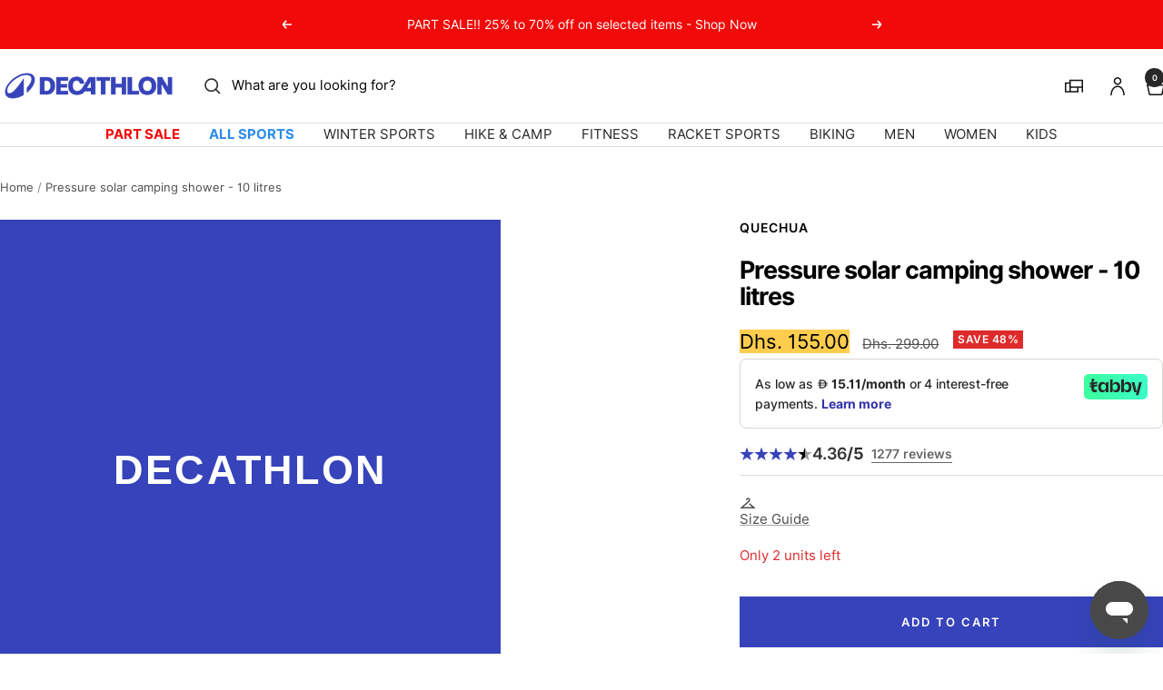

--- FILE ---
content_type: text/css
request_url: https://decathlon.ae/cdn/shop/t/24/assets/theme.css?v=153220878666466802081767804565
body_size: 36692
content:
/** Shopify CDN: Minification failed

Line 1677:21 The "-" operator only works if there is whitespace on both sides

**/
/*! minireset.css v0.0.6 | MIT License | github.com/jgthms/minireset.css */
@media screen and (max-width: 740px) {
    .hidden-phone {
        display: none !important;
    }
}
/* div#main {
    margin-top: 30px;
} */
 .site-header{
    margin-bottom: 0!important;
 }
 .shopify-section--collection-banner{
    margin-top: 0!important;
 }
@media screen and (min-width: 768px) and (max-width: 1024px) {
    .hidden-tablet {
        display: none !important;
    }
}

@media screen and (min-width: 768px) {
    .hidden-tablet-and-up {
        display: none !important;
    }
}

@media screen and (max-width: 999px) {
    .hidden-pocket {
        display: none !important;
    }
}

@media screen and (min-width: 768px) and (max-width: 1024px) {
    .hidden-lap {
        display: none !important;
    }
}

@media screen and (min-width: 1025px) {
    .hidden-lap-and-up {
        display: none !important;
    }
}

@media screen and (min-width: 1025px) {
    .hidden-desk {
        display: none !important;
    }
}

@media screen and (max-width: 767px) {
    .hidden-mobile {
        display: none !important;
    }
}

@media screen and (min-width: 768px) and (max-width: 1024px) {
    .hidden-tablet {
        display: none !important;
    }
}

@media screen and (min-width: 1400px) {
    .hidden-wide {
        display: none !important;
    }
}

@media screen and (pointer: fine) {
    .hidden-no-touch {
        display: none !important;
    }
}

@media screen and not (pointer: fine) {
    .hidden-touch {
        display: none !important;
    }
}

@media print {
    .hidden-print {
        display: none !important;
    }
}

*,
:before,
:after {
    -webkit-font-smoothing: antialiased;
    -moz-osx-font-smoothing: grayscale;
    box-sizing: border-box !important;
}

html {
    -ms-overflow-style: -ms-autohiding-scrollbar;
    -moz-text-size-adjust: 100%;
    text-size-adjust: 100%;
    font-family: sans-serif;
}

body {
    margin: 0;
    overflow-x: hidden;
}

[hidden] {
    display: none;
}

blockquote:first-child,
ul:first-child,
ol:first-child,
p:first-child,
h1:first-child,
h2:first-child,
h3:first-child,
h4:first-child,
h5:first-child,
h6:first-child {
    margin-block-start: 0 !important;
}

blockquote:last-child,
ul:last-child,
ol:last-child,
p:last-child,
h1:last-child,
h2:last-child,
h3:last-child,
h4:last-child,
h5:last-child,
h6:last-child {
    margin-block-end: 0 !important;
}

a {
    color: inherit;
    text-decoration: none;
}

button,
input,
select,
textarea {
    color: inherit;
    font: inherit;
    text-align: inherit;
    margin: 0;
}

button,
[type="submit"] {
    cursor: pointer;
    -webkit-appearance: none;
    appearance: none;
    touch-action: manipulation;
    background: none;
    border: none;
    border-radius: 0;
    padding: 0;
    overflow: visible;
}

button[disabled],
html input[disabled] {
    cursor: default;
}

img,
video {
    vertical-align: top;
    border-style: none;
    max-width: 100%;
    height: auto;
}

img:-moz-loading {
    visibility: hidden;
}

iframe {
    border: 0;
}

table {
    border-collapse: collapse;
    border-spacing: 0;
}

td,
th {
    padding: 0;
}

html {
    font-family: var(--text-font-family);
    font-weight: var(--text-font-weight);
    font-style: var(--text-font-style);
    font-size: calc(var(--base-font-size) - 1px);
    color: rgb(var(--text-color));
    background: rgb(var(--background));
    line-height: 1.71429;
}

:lang(ar) * {
    letter-spacing: normal !important;
}

p strong,
p b {
    font-weight: var(--text-font-bold-weight);
}

.heading,
.blockquote,
.rte h1,
.rte h2,
.rte h3,
.rte h4,
.rte h5,
.rte h6,
.rte blockquote {
    font-family: var(--heading-font-family);
    font-weight: var(--heading-font-weight);
    font-style: var(--heading-font-style);
    color: rgb(var(--heading-color));
    text-transform: var(--heading-text-transform);
    display: block;
}

@media (min-width: 1025px) {
    .product-tabs__tab-item-content.rte.descriptionStyle {
        overflow: auto;
        width: 100%;
        max-height: 500px;
        scrollbar-width: thin;
        scrollbar-color: rgb(var(--color-primary)) #ffffff;
        margin: 0px auto;
    }

    /* Pour Chrome, Edge et Safari */
    .product-tabs__tab-item-content.rte.descriptionStyle::-webkit-scrollbar {
        width: 8px;
        /* Largeur de la scrollbar */
        height: 8px;
        /* Hauteur pour les scrollbars horizontales */
    }

    .product-tabs__tab-item-content.rte.descriptionStyle::-webkit-scrollbar-track {
        background: #3f4eae;
        /* Bleu pour l'arrière-plan de la scrollbar */
        border-radius: 10px;
        /* Arrondi */
    }

    .product-tabs__tab-item-content.rte.descriptionStyle::-webkit-scrollbar-thumb {
        background-color: #ffffff;
        /* Blanc pour la barre */
        border-radius: 10px;
        /* Arrondi de la barre */
        border: 2px solid #3f4eae;
        /* Ajoute un espace autour de la barre */
    }

    .product-tabs__tab-item-content.rte.descriptionStyle::-webkit-scrollbar-thumb:hover {
        background-color: #cccccc;
        /* Gris clair au survol */
    }
}

.product-tabs__tab-item-content.rte.descriptionStyle h4 {
    font-size: 1.8em;
    font-weight: 700;
    border: none !important;
    font-family: var(--heading-font-family) !important;
}

.text--small {
    font-size: calc(var(--base-font-size) - 2px);
    line-height: 1.69231;
}

.text--xsmall {
    font-size: calc(var(--base-font-size) - 3px);
    line-height: 1.5;
}

.text--xxsmall {
    font-size: calc(var(--base-font-size) - 5px);
    line-height: 1.5;
}

.text--large {
    font-size: calc(var(--base-font-size) + 1px);
}

.text--subdued {
    color: rgba(var(--text-color), .7);
}

.text--left {
    text-align: start;
}

.text--center {
    text-align: center;
}

.text--right {
    text-align: end;
}

.text--strong {
    font-weight: var(--text-font-bold-weight);
}

.text--underlined {
    text-underline-offset: 3px;
    text-decoration: underline;
}

p a:not(.button),
.rte a:not(.button),
.link {
    text-underline-offset: 2px;
    text-decoration: underline;
    -webkit-text-decoration-color: rgba(var(--text-color), .35);
    text-decoration-color: rgba(var(--text-color), .35);
    transition: text-decoration-color .2s ease-in-out, color .2s ease-in-out;
}

.heading--small.link {
    line-height: 1.8;
}

@media screen and (pointer: fine) {

    p a:not(.button):hover,
    .rte a:not(.button):hover,
    .link:hover {
        color: rgb(var(--text-color));
        -webkit-text-decoration-color: rgb(var(--text-color));
        text-decoration-color: rgb(var(--text-color));
    }
}

.link--animated {
    width: max-content;
    display: block;
    position: relative;
}

.link--animated:after {
    content: "";
    transform-origin: var(--transform-origin-end);
    background: currentColor;
    width: 100%;
    height: 1px;
    transition: transform .3s;
    position: absolute;
    bottom: 2px;
    left: 0;
    transform: scaleX(0);
}

.text--underlined.link--animated {
    text-decoration: none;
}

.text--underlined.link--animated:after {
    transform: scaleX(1);
}

@media screen and (pointer: fine) {

    .link--animated[aria-expanded="true"]:after,
    .link--animated:hover:after {
        transform-origin: var(--transform-origin-start);
        transform: scaleX(1);
    }

    @keyframes textUnderlinedAnimatedKeyframes {
        0% {
            transform-origin: var(--transform-origin-end);
            transform: scaleX(1);
        }

        50% {
            transform-origin: var(--transform-origin-end);
            transform: scaleX(0);
        }

        51% {
            transform-origin: var(--transform-origin-start);
        }

        100% {
            transform: scaleX(1);
        }
    }

    .text--underlined.link--animated:hover:after {
        animation: .6s textUnderlinedAnimatedKeyframes;
    }
}

.link--faded {
    transition: opacity .25s ease-in-out;

}

.link--faded:hover {
    font-weight: bold;
}

.visually-hidden {
    clip: rect(0 0 0 0);
    border: 0;
    width: 1px;
    height: 1px;
    margin: -1px;
    padding: 0;
    overflow: hidden;
    position: absolute !important;
}

@media screen and (min-width: 768px) {
    html {
        font-size: var(--base-font-size);
        line-height: 1.73333;
    }

    .text--small {
        font-size: calc(var(--base-font-size) - 1px);
        line-height: 1.71429;
    }

    .text--xsmall {
        font-size: calc(var(--base-font-size) - 2px);
        line-height: 1.53846;
    }

    .text--xxsmall {
        font-size: calc(var(--base-font-size) - 4px);
        line-height: 1.53846;
    }

    .text--large {
        font-size: calc(var(--base-font-size) + 5px);
    }
}

.heading:first-child {
    margin-block-start: 0;
}

.heading:last-child {
    margin-block-end: 0;
}

.heading--small,
.heading--xsmall,
.heading--xxsmall {
    font-family: var(--text-font-family);
    font-style: var(--text-font-style);
    text-transform: uppercase;
    font-weight: var(--text-font-bold-weight);
    letter-spacing: 1px;
    line-height: 1.46636;
}

.heading--xxsmall {
    font-size: var(--heading-xxsmall-font-size);
}

.heading--xsmall {
    font-size: var(--heading-xsmall-font-size);
}

.heading--small {
    font-size: var(--heading-small-font-size);
    line-height: 1.5;
}

.heading--large,
.rte .heading--large {
    font-size: var(--heading-large-font-size);
    letter-spacing: -.9px;
    line-height: 1.11111;
}

.h1,
.rte h1 {
    font-size: var(--heading-h1-font-size);
    letter-spacing: -.9px;
    line-height: 1.11111;
}

.h2,
.rte h2 {
    font-size: var(--heading-h2-font-size);
    letter-spacing: -.6px;
    line-height: 1.13333;
}

.h3,
.rte h3 {
    font-size: var(--heading-h3-font-size);
    letter-spacing: -.4px;
    line-height: 1.15385;
}

.h4,
.rte h4 {
    font-size: var(--heading-h4-font-size);
    letter-spacing: -.3px;
    line-height: 1.16667;
}

.h5,
.rte h5 {
    font-size: var(--heading-h5-font-size);
    letter-spacing: -.3px;
    line-height: 1.2;
}

.h6,
.rte h6 {
    font-size: var(--heading-h6-font-size);
    line-height: 1.25;
}

.blockquote,
.rte blockquote {
    font-size: var(--heading-h4-font-size);
    letter-spacing: -.3px;
    padding-block-start: 24px;
    padding-block-end: 0;
    padding-inline-start: 24px;
    padding-inline-end: 24px;
    line-height: 1.16667;
    position: relative;
}

.blockquote:before,
.rte blockquote:before {
    content: "";
    background: rgb(var(--text-color));
    opacity: .15;
    width: 71px;
    height: 56px;
    position: absolute;
    top: -10px;
    -webkit-mask-image: url("[data-uri]");
    mask-image: url("[data-uri]");
    -webkit-mask-size: 71px 56px;
    mask-size: 71px 56px;
    -webkit-mask-repeat: no-repeat;
    mask-repeat: no-repeat;
}

.blockquote:not(:lang(ae), :lang(ar), :lang(arc), :lang(bcc), :lang(bqi), :lang(ckb), :lang(dv), :lang(fa), :lang(glk), :lang(he), :lang(ku), :lang(mzn), :lang(nqo), :lang(pnb), :lang(ps), :lang(sd), :lang(ug), :lang(ur), :lang(yi)):before {
    left: calc(50% - 35.5px);
}

.rte blockquote:not(:lang(ae), :lang(ar), :lang(arc), :lang(bcc), :lang(bqi), :lang(ckb), :lang(dv), :lang(fa), :lang(glk), :lang(he), :lang(ku), :lang(mzn), :lang(nqo), :lang(pnb), :lang(ps), :lang(sd), :lang(ug), :lang(ur), :lang(yi)):before {
    left: calc(50% - 35.5px);
}

.blockquote:is(:lang(ae), :lang(ar), :lang(arc), :lang(bcc), :lang(bqi), :lang(ckb), :lang(dv), :lang(fa), :lang(glk), :lang(he), :lang(ku), :lang(mzn), :lang(nqo), :lang(pnb), :lang(ps), :lang(sd), :lang(ug), :lang(ur), :lang(yi)):before {
    right: calc(50% - 35.5px);
}

.rte blockquote:is(:lang(ae), :lang(ar), :lang(arc), :lang(bcc), :lang(bqi), :lang(ckb), :lang(dv), :lang(fa), :lang(glk), :lang(he), :lang(ku), :lang(mzn), :lang(nqo), :lang(pnb), :lang(ps), :lang(sd), :lang(ug), :lang(ur), :lang(yi)):before {
    right: calc(50% - 35.5px);
}

.unordered-list,
.text-container ul,
.rte ul {
    margin-inline-start: 1.25em;
    margin-inline-end: 0;
    padding: 0;
    list-style-type: square;
}

.ordered-list,
.text-container ol,
.rte ol {
    margin-inline-start: 1em;
    margin-inline-end: 0;
    padding: 0;
}

.unordered-list li,
.text-container ul li,
.rte ul li {
    padding-block-start: 2px;
    padding-block-end: 2px;
    padding-inline-start: 0;
    padding-inline-end: 5px;
}

.ordered-list li,
.text-container ol li,
.rte ol li {
    padding-block-start: 3px;
    padding-block-end: 3px;
    padding-inline-start: 0;
    padding-inline-end: 9px;
}

.unordered-list li::marker,
.text-container ul li::marker,
.rte ul li::marker {
    color: inherit;
    font-size: 16px;
}

.ordered-list li::marker,
.text-container ol li::marker,
.rte ol li::marker {
    color: inherit;
    font-size: 11px;
}

.table-wrapper {
    overflow-x: auto;
}

.table,
.rte table {
    --table-spacing: 16px;
    width: 100%;
}

.table--loose {
    --table-spacing: 24px;
}

.table th:not([class*="text--"]),
.rte table th:not([class*="text--"]) {
    text-align: start;
}

.table th,
.rte table th {
    border-bottom: 1px solid rgb(var(--border-color));
    padding-block-end: 15px;
    padding-inline: var(--table-spacing);
}

.table td.half-spaced,
.rte table td.half-spaced {
    padding: calc(var(--table-spacing) / 2);
}

.table td,
.rte table td {
    padding: var(--table-spacing);
    padding-block-end: 0;
}

.table tr[onclick] {
    cursor: pointer;
}

.table th:first-child,
.rte table th:first-child,
.table td:first-child,
.rte table td:first-child {
    padding-inline-start: 0;
}

.table th:last-child,
.rte table th:last-child,
.table td:last-child,
.rte table td:last-child {
    padding-inline-end: 0;
}

.table tfoot tr:first-child td,
.rte table tfoot tr:first-child td {
    border-top: 1px solid rgb(var(--border-color));
}

.table tfoot tr:not(:first-child) td,
.rte table tfoot tr:not(:first-child) td {
    padding-block-start: 8px;
}

.table--bordered td {
    border-top: 1px solid rgb(var(--border-color));
    padding-block-end: var(--table-spacing);
}

.table--footered tbody tr:last-child td {
    padding-block-end: var(--table-spacing);
}

@media screen and (max-width: 740px) {

    .table tfoot td,
    .rte table tfoot td {
        padding-block-start: 16px;
    }
}

@media screen and (min-width: 768px) {

    .ordered-list li::marker,
    .text-container ol li::marker,
    .rte ol li::marker {
        font-size: 12px;
    }

    .heading--xsmall {
        line-height: 1.46667;
    }

    .heading--small {
        line-height: 1.23077;
    }

    .heading--large {
        line-height: 1;
    }

    .h1,
    .rte h1 {
        letter-spacing: -1px;
        line-height: 1.04167;
    }

    .h2,
    .rte h2 {
        letter-spacing: -1px;
        line-height: 1.10526;
    }

    .h3,
    .rte h3 {
        letter-spacing: -.8px;
        line-height: 1.0625;
    }

    .h4,
    .rte h4 {
        letter-spacing: -.6px;
        line-height: 1.16667;
    }

    .h5,
    .rte h5 {
        letter-spacing: -.3px;
        line-height: 1.2;
    }

    .h6,
    .rte h6 {
        line-height: 1.22222;
    }

    .blockquote,
    .rte blockquote {
        letter-spacing: -.6px;
        min-height: 63px;
        padding-inline-start: 49px;
        padding-inline-end: 0;
        line-height: 1.16667;
    }

    .blockquote--center {
        padding-inline-start: 0;
    }

    .blockquote:not(.blockquote--center):before,
    .rte blockquote:not(.blockquote--center):before {
        width: 80px;
        height: 63px;
        top: 0;
        -webkit-mask-size: 80px 63px;
        mask-size: 80px 63px;
    }

    .blockquote:not(.blockquote--center):not(:lang(ae), :lang(ar), :lang(arc), :lang(bcc), :lang(bqi), :lang(ckb), :lang(dv), :lang(fa), :lang(glk), :lang(he), :lang(ku), :lang(mzn), :lang(nqo), :lang(pnb), :lang(ps), :lang(sd), :lang(ug), :lang(ur), :lang(yi)):before {
        left: 0;
    }

    .rte blockquote:not(.blockquote--center):not(:lang(ae), :lang(ar), :lang(arc), :lang(bcc), :lang(bqi), :lang(ckb), :lang(dv), :lang(fa), :lang(glk), :lang(he), :lang(ku), :lang(mzn), :lang(nqo), :lang(pnb), :lang(ps), :lang(sd), :lang(ug), :lang(ur), :lang(yi)):before {
        left: 0;
    }

    .blockquote:not(.blockquote--center):is(:lang(ae), :lang(ar), :lang(arc), :lang(bcc), :lang(bqi), :lang(ckb), :lang(dv), :lang(fa), :lang(glk), :lang(he), :lang(ku), :lang(mzn), :lang(nqo), :lang(pnb), :lang(ps), :lang(sd), :lang(ug), :lang(ur), :lang(yi)):before {
        right: 0;
    }

    .rte blockquote:not(.blockquote--center):is(:lang(ae), :lang(ar), :lang(arc), :lang(bcc), :lang(bqi), :lang(ckb), :lang(dv), :lang(fa), :lang(glk), :lang(he), :lang(ku), :lang(mzn), :lang(nqo), :lang(pnb), :lang(ps), :lang(sd), :lang(ug), :lang(ur), :lang(yi)):before {
        right: 0;
    }

    .unordered-list li,
    .text-container ul li,
    .rte ul li {
        padding-block-start: 4px;
        padding-block-end: 4px;
        padding-inline-start: 0;
        padding-inline-end: 5px;
    }

    .ordered-list li,
    .text-container ol li,
    .rte ol li {
        padding-block-start: 4px;
        padding-block-end: 4px;
        padding-inline-start: 0;
        padding-inline-end: 9px;
    }
}

@media screen and (min-width: 1025px) {
    .table {
        --table-spacing: 24px;
    }

    .table--loose {
        --table-spacing: 32px;
    }
}

@media screen and (min-width: 1025px) {

    .heading--large,
    .rte .heading--large {
        line-height: 1;
    }

    .h1,
    .rte h1 {
        letter-spacing: -1px;
        line-height: 1.07143;
    }

    .h2,
    .rte h2 {
        letter-spacing: -1px;
        line-height: 1.08333;
    }

    .h3,
    .rte h3 {
        letter-spacing: -.8px;
        line-height: 1.11111;
    }

    .h4,
    .rte h4 {
        letter-spacing: -.7px;
        line-height: 1.13333;
    }

    .h5,
    .rte h5 {
        letter-spacing: -.4px;
        line-height: 1.16667;
    }

    .h6,
    .rte h6 {
        line-height: 1.22222;
    }

    .blockquote,
    .rte blockquote {
        letter-spacing: -.7px;
        min-height: 80px;
        padding-inline-start: 69px;
        line-height: 1.13333;
    }

    .blockquote--center,
    .rte .blockquote--center {
        padding-inline-start: 0;
    }

    .blockquote:not(.blockquote--center):before,
    .rte blockquote:not(.blockquote--center):before {
        width: 101px;
        height: 81px;
        -webkit-mask-size: 101px 81px;
        mask-size: 101px 81px;
    }
}

.text-container p:not(.heading)+p,
.rte p:not(.heading)+p,
.text-container p+form,
.rte p+form {
    margin-block-start: 24px;
}

.text-container .heading--large,
.rte .heading--large {
    margin-block-start: 48px;
    margin-block-end: 40px;
    margin-inline-start: 0;
    margin-inline-end: 0;
}

.text-container .h1,
.rte h1 {
    margin-block-start: 48px;
    margin-block-end: 24px;
    margin-inline-start: 0;
    margin-inline-end: 0;
}

.text-container .h2,
.rte h2,
.text-container .h3,
.rte h3,
.text-container .h4,
.rte h4,
.text-container .h5,
.rte h5,
.text-container .h6,
.rte h6 {
    margin-block-start: 40px;
    margin-block-end: 16px;
    margin-inline-start: 0;
    margin-inline-end: 0;
}

.text-container .heading--small,
.rte .heading--small {
    margin: 16px 0;
}

.text-container .heading--xsmall,
.rte .heading--xsmall {
    margin: 12px 0;
}

.blockquote,
.rte blockquote {
    margin-block-start: 48px;
    margin-block-end: 64px;
    margin-inline-start: 0;
    margin-inline-end: 0;
}

.text-container img:not([style*="float"]),
.rte img:not([style*="float"]) {
    margin: 34px 0;
    display: block;
}

.text-container ul,
.rte ul,
.text-container ol,
.rte ol {
    margin-block-start: 1em;
    margin-block-end: 1em;
}

@media screen and (min-width: 1025px) {

    .text-container p+form,
    .rte p+form {
        margin-block-start: 32px;
    }

    .text-container .h1,
    .rte h1 {
        margin-block-start: 48px;
        margin-block-end: 32px;
        margin-inline-start: 0;
        margin-inline-end: 0;
    }

    .text-container .h2,
    .rte h2,
    .text-container .h3,
    .rte h3,
    .text-container .h4,
    .rte h4 {
        margin-block-start: 48px;
        margin-block-end: 24px;
        margin-inline-start: 0;
        margin-inline-end: 0;
    }

    .text-container .h5,
    .rte h5,
    .text-container .h6,
    .rte h6 {
        margin-block-start: 40px;
        margin-block-end: 16px;
        margin-inline-start: 0;
        margin-inline-end: 0;
    }

    .blockquote,
    .rte blockquote {
        margin-block-start: 80px;
        margin-block-end: 96px;
        margin-inline-start: 0;
        margin-inline-end: 0;
    }
}

.rte> :first-child,
.text-container> :first-child {
    margin-block-start: 0;
}

.rte> :last-child,
.text-container> :last-child {
    margin-block-end: 0;
}

.heading--small+.heading--large {
    margin-block-start: 32px;
}

.heading--small+p,
.heading--xsmall+p,
.heading--small+p,
.heading--small+.h1,
.heading--small+h1,
.heading--small+.h2,
.heading--small+h2,
.heading--small+.h3,
.heading--small+h3,
.heading--small+.h4,
.heading--small+h4,
.heading--small+.h5,
.heading--small+h5,
.heading--small+.h6,
.heading--small+h6,
.heading--xsmall+p,
.heading--xsmall+.h1,
.heading--xsmall+h1,
.heading--xsmall+.h2,
.heading--xsmall+h2,
.heading--xsmall+.h3,
.heading--xsmall+h3 {
    margin-block-start: 16px;
}

.heading--xsmall+.h4,
.heading--xsmall+h4,
.heading--xsmall+.h5,
.heading--xsmall+h5,
.heading--xsmall+.h6,
.heading--xsmall+h6 {
    margin-block-start: 12px;
}

.heading+.button-wrapper,
.heading+.button-group,
p+.button-wrapper,
p+.button-group,
.button-wrapper+p,
.button-group+p {
    margin-block-start: 32px;
}

@media screen and (min-width: 768px) {

    .heading--small+p,
    .heading--small+.h1,
    .heading--small+h1,
    .heading--small+.h2,
    .heading--small+h2,
    .heading--small+.h3,
    .heading--small+h3,
    .heading--small+.h4,
    .heading--small+h4 {
        margin-block-start: 24px;
    }

    .heading--small+.h5,
    .heading--small+h5,
    .heading--small+.h6,
    .heading--small+h6 {
        margin-block-start: 16px;
    }

    .heading--xsmall+.h1,
    .heading--xsmall+h1,
    .heading--xsmall+.h2,
    .heading--xsmall+h2 {
        margin-block-start: 24px;
    }
}

.shopify-section {
    color: rgb(var(--text-color));
    scroll-margin-top: calc(var(--header-height, 0px) * var(--enable-sticky-header) + var(--announcement-bar-height, 0px) * var(--enable-sticky-announcement-bar, 0));
}

.js .no-focus-outline :focus {
    outline: none;
}

.lock-all {
    touch-action: none;
    overflow: hidden;
}

@media screen and (max-width: 740px) {
    .lock-mobile {
        touch-action: none;
        overflow: hidden;
    }
}

.container,
.shopify-policy__container.shopify-policy__container 
{
    max-width: var(--container-max-width);
    padding-inline: var(--container-gutter);
    --container-outer-margin: 0px;
    width: 100%;
    margin-inline-start: auto;
    margin-inline-end: auto;
}

.container--small {
    max-width: 930px;
}

@media screen and (max-width: 999px) {
    .container--flush {
        padding-inline-start: 0;
        padding-inline-end: 0;
    }
}

@media screen and (min-width: 1400px) {
    .container--medium {
        padding-inline: calc(var(--container-gutter) + var(--grid-column-width) + var(--grid-gap));
    }
}

.js .no-js {
    display: none !important;
}

.js .js\:hidden,
.no-js .no-js\:hidden {
    display: none;
}

[reveal] {
    opacity: 0;
}

[reveal-visibility] {
    visibility: hidden;
}

.no-js [reveal] {
    opacity: 1;
}

.no-js [reveal-visibility] {
    visibility: visible;
}

.skip-to-content:focus {
    clip: auto;
    color: rgb(var(--text-color));
    background-color: rgb(var(--background));
    opacity: 1;
    z-index: 10000;
    width: auto;
    height: auto;
    margin: 0;
    padding: 10px;
    transition: none;
}

.vertical-breather {
    padding-block: var(--vertical-breather);
}

.vertical-breather--tight {
    padding-block: var(--vertical-breather-tight);
}

.vertical-breather--margin {
    margin-block: var(--vertical-breather);
    padding-block-start: 0 !important;
    padding-block-end: 0 !important;
}

.vertical-breather--margin.vertical-breather--tight {
    margin-block: var(--vertical-breather-tight);
}

@media screen and (min-width: 768px) {
    .vertical-breather--extra-tight {
        padding-block-start: 48px;
        padding-block-end: 48px;
    }

    .vertical-breather--margin.vertical-breather--extra-tight {
        margin-block-start: 48px;
        margin-block-end: 48px;
    }
}

.anchor {
    scroll-margin-top: calc(var(--header-height, 0px) * var(--enable-sticky-header) + var(--announcement-bar-height, 0px) * var(--enable-sticky-announcement-bar, 0) + var(--anchor-offset, 20px));
}

.anchor.vertical-breather:not(.vertical-breather--margin) {
    --anchor-offset: 0px;
}

.anchor.vertical-breather--margin {
    --anchor-offset: var(--vertical-breather);
}

.anchor.vertical-breather--tight.vertical-breather--margin {
    --anchor-offset: var(--vertical-breather-tight);
}

.icon {
    vertical-align: middle;
    pointer-events: none;
    background: none;
    display: block;
    overflow: visible;
}

.icon--inline {
    display: inline-block;
}

.icon-text {
    align-items: center;
    display: flex;
}

.icon-text svg,
.icon-text img {
    margin-inline-end: 12px;
}

@supports (scale: 1) {
    [dir="rtl"] .icon--direction-aware {
        scale: -1 1;
    }
}

@supports not (scale: 1) {
    [dir="rtl"] .icon--direction-aware {
        transform: scale(-1, 1);
    }
}

.list--unstyled {
    margin: 0;
    padding: 0;
    list-style: none;
}

.loading-bar {
    opacity: 0;
    background: rgb(var(--loading-bar-background));
    transform-origin: 0;
    z-index: 50;
    pointer-events: none;
    width: 100%;
    height: 3px;
    transition: transform .25s ease-in-out;
    position: fixed;
    top: 0;
    left: 0;
    transform: scaleX(0);
}

.loading-bar.is-visible {
    opacity: 1;
}

.section {
    margin: var(--vertical-breather) 0;
    display: block;
}

.section--tight {
    margin-block: var(--vertical-breather-tight);
}

.section:empty {
    display: none;
}

.section--flush {
    margin-block-start: 0;
    margin-block-end: 0;
}

.section__color-wrapper {
    background: rgb(var(--section-background, var(--background)));
    display: flow-root;
}

.section__color-wrapper--boxed {
    border-radius: var(--block-border-radius);
}

.section__header {
    text-align: start;
    margin-block-end: min(32px, var(--vertical-breather));
    margin-inline-start: auto;
    margin-inline-end: auto;
}

.section__header:only-child {
    margin-block-end: 0;
}

.section__header--tight {
    max-width: 800px;
}

.section__header--left {
    text-align: start;
    margin-left: 0;
}

.section__header--right {
    text-align: end;
    margin-right: 0;
}

.section__footer {
    text-align: center;
    margin-block-start: 32px;
}

@media screen and (min-width: 768px) {
    .section__header {
        margin-block-end: min(40px, var(--vertical-breather));
    }

    .section__footer {
        margin-block-start: min(40px, var(--vertical-breather));
    }
}

@media screen and (min-width: 1025px) {
    .section__header {
        margin-block-end: min(48px, var(--vertical-breather));
    }

    .section__footer {
        margin-block-start: min(48px, var(--vertical-breather));
    }
}

.page-header {
    text-align: center;
    position: relative;
}

.page-header--secondary {
    background: rgb(var(--secondary-background));
}

.page-header--clear:after,
.page-header:before {
    content: "";
    clear: left;
    display: table;
}

.page-header__text-wrapper {
    max-width: 850px;
    margin: 38px auto;
}



.collectionTitle {
    font-size: 35px !important;
}

.page-header--small .page-header__text-wrapper {
    margin-block-start: 24px;
    margin-block-end: 24px;
}

.page-header--alone .page-header__text-wrapper {
    margin-block-end: 72px;
}

.page-content,
.shopify-policy__body {
    max-width: 1200px;
    margin-block-end: min(var(--vertical-breather), 80px);
    margin-inline-start: auto;
    margin-inline-end: auto;
}

.page-content--medium,
.shopify-policy__body {
    max-width: 670px;
}

.page-content--small {
    max-width: 460px;
}

.page-content--fluid {
    max-width: none;
}

@media screen and (min-width: 768px) {
    .page-header__text-wrapper {
        margin-block-start: 68px;
        margin-block-end: 68px;
    }

    .page-header--small .page-header__text-wrapper {
        margin-block-start: 48px;
        margin-block-end: 40px;
    }

    .page-header--alone .page-header__text-wrapper {
        margin-block-end: 120px;
    }

    .breadcrumb--floating+.page-header__text-wrapper {
        margin-block-start: 80px;
    }

}

.breadcrumb {
    z-index: 1;
}

.breadcrumb--floating {
    position: absolute;
    top: 0;
}

.breadcrumb--floating:not(:lang(ae), :lang(ar), :lang(arc), :lang(bcc), :lang(bqi), :lang(ckb), :lang(dv), :lang(fa), :lang(glk), :lang(he), :lang(ku), :lang(mzn), :lang(nqo), :lang(pnb), :lang(ps), :lang(sd), :lang(ug), :lang(ur), :lang(yi)) {
    left: 0;
}

.breadcrumb--floating:is(:lang(ae), :lang(ar), :lang(arc), :lang(bcc), :lang(bqi), :lang(ckb), :lang(dv), :lang(fa), :lang(glk), :lang(he), :lang(ku), :lang(mzn), :lang(nqo), :lang(pnb), :lang(ps), :lang(sd), :lang(ug), :lang(ur), :lang(yi)) {
    right: 0;
}

.breadcrumb__list {
    margin: 0;
    padding: 26px 0;
    list-style: none;
    display: inline-flex;
}
@media screen and (max-width: 767px) {
    .breadcrumb__list {
        padding: 0;
        display: ruby;
        text-align: left;
    }
    .breadcrumb--floating {
        position: relative;
        top: 0;
        text-align: left;
    }
    .image-overlay .breadcrumb--floating {
        position: absolute;
    }
}


.breadcrumb__item+.breadcrumb__item:before {
    content: "/";
    opacity: .7;
    float: left;
    margin: 0 4px;
}

.breadcrumb__link {
    transition: opacity .2s ease-in-out;
}

[dir="rtl"] .breadcrumb__item+.breadcrumb__item:before {
    float: right;
}

.pagination {
    justify-content: center;
    margin-block-start: 40px;
    display: flex;
}

.pagination__nav {
    border-collapse: separate;
    table-layout: fixed;
    display: table;
}

.pagination__nav-item {
    box-shadow: 1px 0 0 0 rgb(var(--border-color)), 0 1px 0 0 rgb(var(--border-color)), 1px 1px 0 0 rgb(var(--border-color)), 1px 0 0 0 rgb(var(--border-color)) inset, 0 1px 0 0 rgb(var(--border-color)) inset;
    vertical-align: middle;
    text-align: center;
    width: 47px;
    height: 47px;
    display: table-cell;
    position: relative;
}

.pagination__nav-item:first-child:not(:lang(ae), :lang(ar), :lang(arc), :lang(bcc), :lang(bqi), :lang(ckb), :lang(dv), :lang(fa), :lang(glk), :lang(he), :lang(ku), :lang(mzn), :lang(nqo), :lang(pnb), :lang(ps), :lang(sd), :lang(ug), :lang(ur), :lang(yi)) {
    border-top-left-radius: var(--button-border-radius);
    border-bottom-left-radius: var(--button-border-radius);
}

.pagination__nav-item:first-child:not(:lang(ae), :lang(ar), :lang(arc), :lang(bcc), :lang(bqi), :lang(ckb), :lang(dv), :lang(fa), :lang(glk), :lang(he), :lang(ku), :lang(mzn), :lang(nqo), :lang(pnb), :lang(ps), :lang(sd), :lang(ug), :lang(ur), :lang(yi)):before {
    border-top-left-radius: var(--button-border-radius);
    border-bottom-left-radius: var(--button-border-radius);
}

.pagination__nav-item:first-child:is(:lang(ae), :lang(ar), :lang(arc), :lang(bcc), :lang(bqi), :lang(ckb), :lang(dv), :lang(fa), :lang(glk), :lang(he), :lang(ku), :lang(mzn), :lang(nqo), :lang(pnb), :lang(ps), :lang(sd), :lang(ug), :lang(ur), :lang(yi)) {
    border-top-right-radius: var(--button-border-radius);
    border-bottom-right-radius: var(--button-border-radius);
}

.pagination__nav-item:first-child:is(:lang(ae), :lang(ar), :lang(arc), :lang(bcc), :lang(bqi), :lang(ckb), :lang(dv), :lang(fa), :lang(glk), :lang(he), :lang(ku), :lang(mzn), :lang(nqo), :lang(pnb), :lang(ps), :lang(sd), :lang(ug), :lang(ur), :lang(yi)):before {
    border-top-right-radius: var(--button-border-radius);
    border-bottom-right-radius: var(--button-border-radius);
}

.pagination__nav-item:last-child:not(:lang(ae), :lang(ar), :lang(arc), :lang(bcc), :lang(bqi), :lang(ckb), :lang(dv), :lang(fa), :lang(glk), :lang(he), :lang(ku), :lang(mzn), :lang(nqo), :lang(pnb), :lang(ps), :lang(sd), :lang(ug), :lang(ur), :lang(yi)) {
    border-top-right-radius: var(--button-border-radius);
    border-bottom-right-radius: var(--button-border-radius);
}

.pagination__nav-item:last-child:not(:lang(ae), :lang(ar), :lang(arc), :lang(bcc), :lang(bqi), :lang(ckb), :lang(dv), :lang(fa), :lang(glk), :lang(he), :lang(ku), :lang(mzn), :lang(nqo), :lang(pnb), :lang(ps), :lang(sd), :lang(ug), :lang(ur), :lang(yi)):before {
    border-top-right-radius: var(--button-border-radius);
    border-bottom-right-radius: var(--button-border-radius);
}

.pagination__nav-item:last-child:is(:lang(ae), :lang(ar), :lang(arc), :lang(bcc), :lang(bqi), :lang(ckb), :lang(dv), :lang(fa), :lang(glk), :lang(he), :lang(ku), :lang(mzn), :lang(nqo), :lang(pnb), :lang(ps), :lang(sd), :lang(ug), :lang(ur), :lang(yi)) {
    border-top-left-radius: var(--button-border-radius);
    border-bottom-left-radius: var(--button-border-radius);
}

.pagination__nav-item:last-child:is(:lang(ae), :lang(ar), :lang(arc), :lang(bcc), :lang(bqi), :lang(ckb), :lang(dv), :lang(fa), :lang(glk), :lang(he), :lang(ku), :lang(mzn), :lang(nqo), :lang(pnb), :lang(ps), :lang(sd), :lang(ug), :lang(ur), :lang(yi)):before {
    border-top-left-radius: var(--button-border-radius);
    border-bottom-left-radius: var(--button-border-radius);
}

.pagination__nav-item svg {
    margin: 0 auto;
}

.pagination__nav-item[aria-current]:before {
    content: "";
    pointer-events: none;
    z-index: 1;
    max-width: calc(100% - 3px);
    max-height: calc(100% - 3px);
    position: absolute;
    top: 2px;
    bottom: 0;
    left: 2px;
    right: 0;
    box-shadow: 0 0 0 2px;
}

@media screen and (min-width: 768px) {
    .pagination {
        margin-block-start: 48px;
    }

    .pagination__nav-item {
        width: 56px;
        height: 56px;
    }
}

.linklist__item:not(:first-child) {
    padding-block-start: 12px;
}

.linklist__item a {
    word-break: break-word;
    display: inline-block;
}

@media screen and (min-width: 1025px) {
    .linklist__item:not(:first-child) {
        padding-block-start: 6px;
    }
}

.animated-plus {
    width: 10px;
    height: 10px;
    position: relative;
}

.animated-plus:before,
.animated-plus:after {
    content: "";
    background-color: currentColor;
    transition: transform .4s ease-in-out, opacity .4s ease-in-out;
    position: absolute;
    top: 50%;
    left: 50%;
    transform: translate(-50%, -50%)rotate(-90deg);
}

.animated-plus:before {
    opacity: 1;
    width: 10px;
    height: 2px;
}

.animated-plus:after {
    width: 2px;
    height: 10px;
}

[aria-expanded="true"]>.animated-plus:before {
    opacity: 0;
}

[aria-expanded="true"]>.animated-plus:before,
[aria-expanded="true"]>.animated-plus:after {
    transform: translate(-50%, -50%)rotate(90deg);
}

.aspect-ratio {
    margin-inline-start: auto;
    margin-inline-end: auto;
    display: block;
    position: relative;
}

.aspect-ratio img,
.aspect-ratio video,
.aspect-ratio svg {
    top: 0;
    object-fit: cover;
    object-position: center;
    width: 100%;
    max-width: 100%;
    height: 100%;
    max-height: 100%;
    position: absolute;
    left: 0;
}

.aspect-ratio--square img,
.aspect-ratio--short img,
.aspect-ratio--tall img {
    object-fit: contain;
    top: 50%;
    width: 100%;
    height: calc(100%-50px);
    position: absolute;
    left: 50%;
    transform: translate(-50%, -50%) !important;
}



.aspect-ratio--square {
    padding-block-end: 100% !important;
}

.aspect-ratio--short {
    padding-block-end: 75% !important;
}

.aspect-ratio--tall {
    padding-block-end: 100% !important;
}

@supports (aspect-ratio: 1 / 1) {
    .aspect-ratio {
        aspect-ratio: var(--aspect-ratio);
        padding-bottom: 0 !important;
    }

    .aspect-ratio--natural img,
    .aspect-ratio--natural video,
    .aspect-ratio--natural svg {
        width: auto;
        position: relative;
    }

    .aspect-ratio--square {
        aspect-ratio: 1;
    }

    .aspect-ratio--short {
        aspect-ratio: 4 / 3;
    }

    .aspect-ratio--tall {
        aspect-ratio: 2 / 3;
    }

    recently-viewed-products .aspect-ratio--tall,
    product-recommendations .aspect-ratio--tall {
        aspect-ratio: 1 !important;
        margin-bottom: 70px;
    }
}

recently-viewed-products,
product-recommendations {
    margin-top: 30px !important;
}

.placeholder-image {
    background-color: rgb(var(--secondary-background));
    padding-block-end: 75%;
    position: relative;
}

.placeholder-background {
    background-color: rgb(var(--secondary-background));
}

.placeholder-image svg {
    width: 100%;
    height: 100%;
    position: absolute;
    top: 0;
}

.placeholder-image svg:not(:lang(ae), :lang(ar), :lang(arc), :lang(bcc), :lang(bqi), :lang(ckb), :lang(dv), :lang(fa), :lang(glk), :lang(he), :lang(ku), :lang(mzn), :lang(nqo), :lang(pnb), :lang(ps), :lang(sd), :lang(ug), :lang(ur), :lang(yi)) {
    left: 0;
}

.placeholder-image svg:is(:lang(ae), :lang(ar), :lang(arc), :lang(bcc), :lang(bqi), :lang(ckb), :lang(dv), :lang(fa), :lang(glk), :lang(he), :lang(ku), :lang(mzn), :lang(nqo), :lang(pnb), :lang(ps), :lang(sd), :lang(ug), :lang(ur), :lang(yi)) {
    right: 0;
}

@media screen and (min-width: 1025px) {
    .placeholder-image {
        padding-block-end: 45%;
    }
}

.progress-bar {
    background: rgba(var(--text-color), .15);
    height: 2px;
    display: block;
    position: relative;
}

.progress-bar:before {
    content: "";
    width: calc(100% / var(--divider));
    transform: translateX(calc(var(--transform-logical-flip) * var(--transform, 0%) * (var(--divider) - 1)));
    transform-origin: var(--transform-origin-start);
    background: rgb(var(--text-color));
    height: 100%;
    position: absolute;
    top: 0;
}

.progress-bar:not(:lang(ae), :lang(ar), :lang(arc), :lang(bcc), :lang(bqi), :lang(ckb), :lang(dv), :lang(fa), :lang(glk), :lang(he), :lang(ku), :lang(mzn), :lang(nqo), :lang(pnb), :lang(ps), :lang(sd), :lang(ug), :lang(ur), :lang(yi)):before {
    left: 0;
}

.progress-bar:is(:lang(ae), :lang(ar), :lang(arc), :lang(bcc), :lang(bqi), :lang(ckb), :lang(dv), :lang(fa), :lang(glk), :lang(he), :lang(ku), :lang(mzn), :lang(nqo), :lang(pnb), :lang(ps), :lang(sd), :lang(ug), :lang(ur), :lang(yi)):before {
    right: 0;
}

[draggable].is-scrollable {
    cursor: none;
}

.custom-drag-cursor {
    pointer-events: none;
    visibility: visible;
    width: 60px;
    height: 60px;
    transition: visibility .15s linear;
    display: block;
    position: absolute;
    top: 0;
    left: 0;
}

.custom-drag-cursor svg {
    opacity: 1;
    transition: transform .15s ease-in-out, opacity .15s ease-in-out;
    transform: scale(1);
}

.custom-drag-cursor[hidden] svg {
    opacity: 0;
    transform: scale(.5);
}

@media screen and (max-width: 999px),
screen and not (pointer: fine) {
    .custom-drag-cursor {
        display: none;
    }
}

.tap-area {
    position: relative;
}

.tap-area:before {
    content: "";
    position: absolute;
    top: -6px;
    bottom: -6px;
    left: -6px;
    right: -6px;
}

.tap-area--large:before {
    top: -10px;
    bottom: -10px;
    left: -10px;
    right: -10px;
}

@media screen and (max-width: 999px) {
    .scroller {
        scroll-snap-type: x mandatory;
        margin-inline: calc(-1 * var(--container-gutter));
        scrollbar-width: none;
        overflow-x: auto;
        overflow-y: hidden;
    }

    .scroller::-webkit-scrollbar {
        display: none;
    }

    .scroller__inner {
        padding-inline: var(--container-gutter);
        min-width: min-content;
        margin-inline-start: auto;
        margin-inline-end: auto;
    }
}

.hide-scrollbar {
    scrollbar-width: none;
    overflow-x: auto;
    overflow-y: hidden;
}

.hide-scrollbar::-webkit-scrollbar {
    display: none;
}

.js .animated-element {
    visibility: hidden;
}

.square-separator {
    vertical-align: middle;
    background: currentColor;
    flex-shrink: 0;
    width: 4px;
    height: 4px;
    margin: 0 8px;
    display: inline-block;
    position: relative;
}

.square-separator--block {
    margin-inline-start: 12px;
    margin-inline-end: 12px;
    top: 1px;
}

.square-separator--subdued {
    opacity: .5;
}

@keyframes prevNextButtonKeyframe {
    0% {
        transform: translateX(0%);
    }

    50% {
        transform: translateX(calc(50% + 10px));
    }

    51% {
        transform: translateX(calc(-50% - 10px));
    }

    100% {
        transform: translateX(0%);
    }
}

.prev-next-buttons {
    pointer-events: none;
    display: inline-grid;
}

.prev-next-buttons--row {
    grid-auto-flow: column;
}

.prev-next-button {
    background: rgb(var(--prev-next-button-background, var(--root-background)));
    color: rgb(var(--prev-next-button-color, var(--root-text-color)));
    border: 1px solid rgba(var(--prev-next-button-color, var(--root-text-color)), .15);
    border-radius: var(--button-border-radius);
    pointer-events: auto;
    justify-content: center;
    align-items: center;
    width: 40px;
    height: 40px;
    transition: color .2s ease-in-out;
    display: flex;
    overflow: hidden;
}

.prev-next-button[disabled] {
    color: rgba(var(--prev-next-button-color), .3);
}

.prev-next-button svg {
    width: 100%;
}

.prev-next-buttons:not(.prev-next-buttons--row) .prev-next-button:first-child:not(:lang(ae), :lang(ar), :lang(arc), :lang(bcc), :lang(bqi), :lang(ckb), :lang(dv), :lang(fa), :lang(glk), :lang(he), :lang(ku), :lang(mzn), :lang(nqo), :lang(pnb), :lang(ps), :lang(sd), :lang(ug), :lang(ur), :lang(yi)),
.prev-next-buttons:not(.prev-next-buttons--row) .prev-next-button:first-child:is(:lang(ae), :lang(ar), :lang(arc), :lang(bcc), :lang(bqi), :lang(ckb), :lang(dv), :lang(fa), :lang(glk), :lang(he), :lang(ku), :lang(mzn), :lang(nqo), :lang(pnb), :lang(ps), :lang(sd), :lang(ug), :lang(ur), :lang(yi)) {
    border-bottom-right-radius: 0;
    border-bottom-left-radius: 0;
}

.prev-next-buttons:not(.prev-next-buttons--row) .prev-next-button:last-child:not(:lang(ae), :lang(ar), :lang(arc), :lang(bcc), :lang(bqi), :lang(ckb), :lang(dv), :lang(fa), :lang(glk), :lang(he), :lang(ku), :lang(mzn), :lang(nqo), :lang(pnb), :lang(ps), :lang(sd), :lang(ug), :lang(ur), :lang(yi)),
.prev-next-buttons:not(.prev-next-buttons--row) .prev-next-button:last-child:is(:lang(ae), :lang(ar), :lang(arc), :lang(bcc), :lang(bqi), :lang(ckb), :lang(dv), :lang(fa), :lang(glk), :lang(he), :lang(ku), :lang(mzn), :lang(nqo), :lang(pnb), :lang(ps), :lang(sd), :lang(ug), :lang(ur), :lang(yi)) {
    border-top-left-radius: 0;
    border-top-right-radius: 0;
}

.prev-next-buttons--row .prev-next-button:first-child:not(:lang(ae), :lang(ar), :lang(arc), :lang(bcc), :lang(bqi), :lang(ckb), :lang(dv), :lang(fa), :lang(glk), :lang(he), :lang(ku), :lang(mzn), :lang(nqo), :lang(pnb), :lang(ps), :lang(sd), :lang(ug), :lang(ur), :lang(yi)) {
    border-top-right-radius: 0;
    border-bottom-right-radius: 0;
}

.prev-next-buttons--row .prev-next-button:first-child:is(:lang(ae), :lang(ar), :lang(arc), :lang(bcc), :lang(bqi), :lang(ckb), :lang(dv), :lang(fa), :lang(glk), :lang(he), :lang(ku), :lang(mzn), :lang(nqo), :lang(pnb), :lang(ps), :lang(sd), :lang(ug), :lang(ur), :lang(yi)) {
    border-top-left-radius: 0;
    border-bottom-left-radius: 0;
}

.prev-next-buttons--row .prev-next-button:last-child:not(:lang(ae), :lang(ar), :lang(arc), :lang(bcc), :lang(bqi), :lang(ckb), :lang(dv), :lang(fa), :lang(glk), :lang(he), :lang(ku), :lang(mzn), :lang(nqo), :lang(pnb), :lang(ps), :lang(sd), :lang(ug), :lang(ur), :lang(yi)) {
    border-top-left-radius: 0;
    border-bottom-left-radius: 0;
}

.prev-next-buttons--row .prev-next-button:last-child:is(:lang(ae), :lang(ar), :lang(arc), :lang(bcc), :lang(bqi), :lang(ckb), :lang(dv), :lang(fa), :lang(glk), :lang(he), :lang(ku), :lang(mzn), :lang(nqo), :lang(pnb), :lang(ps), :lang(sd), :lang(ug), :lang(ur), :lang(yi)) {
    border-top-right-radius: 0;
    border-bottom-right-radius: 0;
}

@media screen and (min-width: 768px) {
    .prev-next-button:not(.prev-next-button--small) {
        width: 56px;
        height: 56px;
    }

    .prev-next-buttons:not(.prev-next-buttons--row) .prev-next-button:last-child {
        border-top: none;
    }

    .prev-next-buttons--row .prev-next-button:last-child {
        border-left: none;
    }
}

@media screen and (pointer: fine) {
    .prev-next-button--prev:hover svg {
        animation: .3s ease-in-out reverse forwards prevNextButtonKeyframe;
    }

    .prev-next-button--next:hover svg {
        animation: .3s ease-in-out forwards prevNextButtonKeyframe;
    }
}

.dots-nav {
    flex-wrap: wrap;
    justify-content: flex-start;
    margin: -6px;
    display: flex;
}

.dots-nav--centered {
    justify-content: center;
}

.dots-nav__item {
    background: rgb(var(--text-color));
    border-radius: min(var(--button-border-radius), 6px);
    opacity: .3;
    width: 6px;
    height: 6px;
    margin: 6px;
    transition: opacity .2s ease-in-out;
    position: relative;
}

.dots-nav__item[aria-current="true"] {
    opacity: 1;
}

span.price,
.de-price-yellow,
.recent_views__product_price1 {
    background-color: #ffcd4e;
    width: max-content;
}

.price--compare {
    background-color: white !important;
}

.price-list {
    flex-wrap: wrap;
    align-items: baseline;
}


.price-list--centered {
    justify-content: center;
}

.price-list--stack {
    display: inline-grid;
}

.price-list:not(.price-list--stack)>.price:not(:last-child) {
    margin-inline-end: 10px;
}

.price-list>.price--block {
    flex-basis: 100%;
    margin-inline-start: 0 !important;
}

.price-list+.link {
    margin-inline-start: 16px;
}

.percent {
    color: rgb(var(--product-on-sale-accent));
    margin-left: 10px;
}

.price--compare {
    opacity: .7;
    text-decoration: line-through;
}

.price--large {
    font-size: calc(var(--base-font-size) + 3px);
}

.unit-price-measurement {
    display: inline-flex;
}

@media screen and (min-width: 1025px) {
    .price--large:not(.price--compare) {
        font-size: calc(var(--base-font-size) + 7px);
    }
}

.label {
    vertical-align: top;
    font-family: var(--text-font-family);
    font-style: var(--text-font-style);
    font-weight: var(--text-font-bold-weight);
    text-transform: uppercase;
    letter-spacing: .5px;
    border-radius: min(var(--block-border-radius), 2px);
    padding: 0 5px;
    font-size: 10px;
    display: inline-block;
}

.label--highlight {
    background: rgb(var(--product-on-sale-accent));
    color: #fff;
}

.label--subdued {
    background: rgb(var(--product-sold-out-accent));
    color: #fff;
}

.label--custom {
    background: rgb(var(--product-custom-label-background));
    color: rgb(var(--product-custom-label-text-color));
}

.label--custom2 {
    background: rgb(var(--product-custom-label-2-background));
    color: rgb(var(--product-custom-label-2-text-color));
}

.label-list {
    pointer-events: none;
    flex-direction: column;
    align-items: flex-start;
    display: flex;
}

.label-list:not(.label-list--horizontal) .label:not(:last-child) {
    margin-block-end: 4px;
}

.label-list--horizontal {
    flex-direction: row;
}

.label-list--horizontal .label:not(:last-child) {
    margin-inline-end: 4px;
}

@media screen and (min-width: 768px) {
    .label {
        font-size: 12px;
    }
}

.tag-list {
    flex-wrap: wrap;
    align-items: center;
    margin: -6px;
    display: flex;
}

.tag {
    background: rgba(var(--text-color), .05);
    align-items: center;
    margin: 6px;
    padding-block-start: 7px;
    padding-block-end: 8px;
    padding-inline-start: 14px;
    padding-inline-end: 13px;
    display: flex;
}

.tag__icon {
    cursor: pointer;
    margin-block-start: 1px;
    margin-block-end: 0;
    margin-inline-start: 0;
    margin-inline-end: 9px;
    position: relative;
}

.tag-link {
    padding-inline-start: 6px;
}

.social-media {
    flex-wrap: wrap;
    display: flex;
}

.social-media__item {
    box-shadow: 1px 0 0 0 rgb(var(--border-color)), 0 1px 0 0 rgb(var(--border-color)), 1px 1px 0 0 rgb(var(--border-color)), 1px 0 0 0 rgb(var(--border-color)) inset, 0 1px 0 0 rgb(var(--border-color)) inset;
    position: relative;
    transform: translateZ(0);
}

.no-focus-outline .social-media__item {
    overflow: hidden;
}

.social-media__item:before {
    content: "";
    clip-path: polygon(0 25%, 100% 0, 100% 100%, 0% 100%);
    transform-origin: bottom;
    pointer-events: none;
    z-index: 1;
    background: currentColor;
    width: calc(100% + 1px);
    height: calc(100% + 1px);
    transition: transform .3s cubic-bezier(.215, .61, .355, 1), clip-path .3s cubic-bezier(.215, .61, .355, 1);
    position: absolute;
    top: 0;
    bottom: 0;
    left: 0;
    right: 0;
    transform: scaleY(0);
}

.social-media:not(.social-media--no-radius) .social-media__item:first-child:not(:lang(ae), :lang(ar), :lang(arc), :lang(bcc), :lang(bqi), :lang(ckb), :lang(dv), :lang(fa), :lang(glk), :lang(he), :lang(ku), :lang(mzn), :lang(nqo), :lang(pnb), :lang(ps), :lang(sd), :lang(ug), :lang(ur), :lang(yi)) {
    border-top-left-radius: var(--button-border-radius);
    border-bottom-left-radius: var(--button-border-radius);
}

.social-media:not(.social-media--no-radius) .social-media__item:first-child:is(:lang(ae), :lang(ar), :lang(arc), :lang(bcc), :lang(bqi), :lang(ckb), :lang(dv), :lang(fa), :lang(glk), :lang(he), :lang(ku), :lang(mzn), :lang(nqo), :lang(pnb), :lang(ps), :lang(sd), :lang(ug), :lang(ur), :lang(yi)) {
    border-top-right-radius: var(--button-border-radius);
    border-bottom-right-radius: var(--button-border-radius);
}

.social-media:not(.social-media--no-radius) .social-media__item:last-child:not(:lang(ae), :lang(ar), :lang(arc), :lang(bcc), :lang(bqi), :lang(ckb), :lang(dv), :lang(fa), :lang(glk), :lang(he), :lang(ku), :lang(mzn), :lang(nqo), :lang(pnb), :lang(ps), :lang(sd), :lang(ug), :lang(ur), :lang(yi)) {
    border-top-right-radius: var(--button-border-radius);
    border-bottom-right-radius: var(--button-border-radius);
}

.social-media:not(.social-media--no-radius) .social-media__item:last-child:is(:lang(ae), :lang(ar), :lang(arc), :lang(bcc), :lang(bqi), :lang(ckb), :lang(dv), :lang(fa), :lang(glk), :lang(he), :lang(ku), :lang(mzn), :lang(nqo), :lang(pnb), :lang(ps), :lang(sd), :lang(ug), :lang(ur), :lang(yi)) {
    border-top-left-radius: var(--button-border-radius);
    border-bottom-left-radius: var(--button-border-radius);
}

.social-media__link {
    color: currentColor;
    z-index: 1;
    justify-content: center;
    align-items: center;
    width: 45px;
    height: 45px;
    transition: color .3s cubic-bezier(.215, .61, .355, 1);
    display: flex;
    position: relative;
}

@media screen and (min-width: 768px) {
    .social-media__link {
        width: 55px;
        height: 55px;
    }
}

@media screen and (pointer: fine) {
    .social-media__item:hover .social-media__link {
        color: rgb(var(--background));
    }

    .social-media__item:hover:before {
        clip-path: polygon(0 0, 100% 0, 100% 100%, 0% 100%);
        transform: scaleY(1);
    }
}

.banner {
    text-align: start;
    justify-content: flex-start;
    align-items: flex-start;
    padding: 12px 16px;
    display: flex;
}

.banner--centered {
    justify-content: center;
}

.banner--margin {
    margin-block-start: 24px;
}

.banner__ribbon {
    margin-inline-end: 10px;
}

.banner__content {
    margin: 0;
}

.banner--success {
    --text-color: rgb(var(--success-color));
    background: rgb(var(--success-background));
    color: rgb(var(--success-color));
}

.banner--error {
    --text-color: rgb(var(--error-color));
    background: rgb(var(--error-background));
    color: rgb(var(--error-color));
}

.banner__content ul {
    padding-inline-start: 10px;
    list-style-position: inside;
}

@media screen and (min-width: 768px) {
    .banner {
        padding: 13px 18px;
    }
}

.tabs-nav {
    margin-block-end: 32px;
    display: block;
    position: relative;
    z-index: 1;
}

.tabs-nav:not(:first-child) {
    margin-block-start: 24px;
}

.tabs-nav__scroller {
    display: block;
}

.tabs-nav__scroller-inner {
    line-height: 1;
    position: relative;
}

.tabs-nav__item-list {
    vertical-align: top;
    box-shadow: 0 -1px rgb(var(--border-color)) inset;
    grid-auto-columns: max-content;
    grid-auto-flow: column;
    justify-content: flex-start;
    gap: 32px;
    display: inline-grid;
}

.tabs-nav__item {
    opacity: .7;
    padding-block-end: 18px;
    transition: opacity .25s ease-in-out;
    padding: 20px;
}

.tabs-nav__item[aria-expanded="true"] {
    opacity: 1;
    background: rgb(var(--color-primary));
    color: white;
}

.tabs-nav__position {
    transform: scaleX(var(--scale, 0)) translateX(var(--translate, 0));
    transform-origin: 0;
    background: rgb(var(--color-primary));
    width: 100%;
    height: 2px;
    position: absolute;
    bottom: 0;
}

.tabs-nav__position:not(:lang(ae), :lang(ar), :lang(arc), :lang(bcc), :lang(bqi), :lang(ckb), :lang(dv), :lang(fa), :lang(glk), :lang(he), :lang(ku), :lang(mzn), :lang(nqo), :lang(pnb), :lang(ps), :lang(sd), :lang(ug), :lang(ur), :lang(yi)) {
    left: 0;
}

.tabs-nav__position:is(:lang(ae), :lang(ar), :lang(arc), :lang(bcc), :lang(bqi), :lang(ckb), :lang(dv), :lang(fa), :lang(glk), :lang(he), :lang(ku), :lang(mzn), :lang(nqo), :lang(pnb), :lang(ps), :lang(sd), :lang(ug), :lang(ur), :lang(yi)) {
    right: 0;
}

.tabs-nav__position.is-initialized {
    transition: transform .4s ease-in-out;
}

@supports (scale: 0) {
    .tabs-nav__position {
        scale: var(--scale, 0) 1;
        translate: calc(var(--translate, 0) * var(--scale, 0));
        transform: none;
    }

    .tabs-nav__position.is-initialized {
        transition: scale .2s ease-in-out, translate .4s ease-in-out;
    }
}

.tabs-nav--center .tabs-nav__scroller-inner {
    max-width: max-content;
    margin-inline-start: auto;
    margin-inline-end: auto;
}

.tabs-nav__arrows {
    z-index: 1;
    display: none;
    position: absolute;
    top: -5px;
}

.tabs-nav__arrows:not(:lang(ae), :lang(ar), :lang(arc), :lang(bcc), :lang(bqi), :lang(ckb), :lang(dv), :lang(fa), :lang(glk), :lang(he), :lang(ku), :lang(mzn), :lang(nqo), :lang(pnb), :lang(ps), :lang(sd), :lang(ug), :lang(ur), :lang(yi)) {
    right: 0;
}

.tabs-nav__arrows:is(:lang(ae), :lang(ar), :lang(arc), :lang(bcc), :lang(bqi), :lang(ckb), :lang(dv), :lang(fa), :lang(glk), :lang(he), :lang(ku), :lang(mzn), :lang(nqo), :lang(pnb), :lang(ps), :lang(sd), :lang(ug), :lang(ur), :lang(yi)) {
    left: 0;
}

.tabs-nav__scroller.is-scrollable+.tabs-nav__arrows {
    display: flex;
}

.tabs-nav__arrow-item {
    background: rgb(var(--background));
    border: 1px solid rgb(var(--border-color));
    justify-content: center;
    align-items: center;
    width: 24px;
    height: 24px;
    display: flex;
}

.tabs-nav__arrow-item+.tabs-nav__arrow-item {
    border-inline-start: none;
}

.tabs-nav[arrows] .tabs-nav__scroller {
    overflow: hidden;
}

.tabs-nav[arrows] .tabs-nav__scroller.is-scrollable:before {
    content: "";
    z-index: 1;
    pointer-events: none;
    background: linear-gradient(to var(--transform-origin-start), rgb(var(--section-background, var(--background))), rgba(var(--section-background, var(--background)), 0));
    width: 48px;
    height: 100%;
    position: absolute;
    top: -2px;
}

.tabs-nav[arrows] .tabs-nav__scroller.is-scrollable:not(:lang(ae), :lang(ar), :lang(arc), :lang(bcc), :lang(bqi), :lang(ckb), :lang(dv), :lang(fa), :lang(glk), :lang(he), :lang(ku), :lang(mzn), :lang(nqo), :lang(pnb), :lang(ps), :lang(sd), :lang(ug), :lang(ur), :lang(yi)):before {
    right: 48px;
}

.tabs-nav[arrows] .tabs-nav__scroller.is-scrollable:is(:lang(ae), :lang(ar), :lang(arc), :lang(bcc), :lang(bqi), :lang(ckb), :lang(dv), :lang(fa), :lang(glk), :lang(he), :lang(ku), :lang(mzn), :lang(nqo), :lang(pnb), :lang(ps), :lang(sd), :lang(ug), :lang(ur), :lang(yi)):before {
    left: 48px;
}

.tabs-nav[arrows] .tabs-nav__item-list {
    width: 100%;
    min-width: max-content;
    margin-inline-end: 0;
}

.tabs-nav[arrows] .tabs-nav__item-list:after {
    content: "";
    width: 35px;
    display: block;
}

.tabs-nav--no-border.tabs-nav--narrow {
    margin-block-end: 24px;
}

.tabs-nav--no-border .tabs-nav__item-list {
    box-shadow: none;
}

.tabs-nav--no-border.tabs-nav--narrow .tabs-nav__item {
    padding-block-end: 5px;
}

@media screen and (max-width: 999px) {
    .tabs-nav--edge2edge {
        margin-inline: calc(-1 * var(--container-gutter));
    }

    .tabs-nav--edge2edge .tabs-nav__scroller-inner {
        padding-inline: var(--container-gutter);
        min-width: max-content;
    }
}

@media screen and (min-width: 768px) {
    .tabs-nav:not(:first-child) {
        margin-block-start: 32px;
    }

    .tabs-nav--no-border.tabs-nav--narrow {
        margin-block-end: 32px;
    }

    .tabs-nav__item-list {
        gap: 54px;
    }

    .tabs-nav--loose .tabs-nav__item-list {
        gap: 72px;
    }

    .tabs-nav--narrow .tabs-nav__item-list {
        gap: 40px;
    }
}

.empty-state {
    text-align: center;
    margin: 100px 0;
    position: relative;
}

.empty-state--bottom-only {
    margin-block-start: 24px;
}

.empty-state__background-text {
    text-align: center;
    opacity: .05;
    width: 100%;
    margin-block-start: -20px;
    font-size: 120px;
    font-weight: bold;
    line-height: 0;
    position: absolute;
}

.empty-state__background-text:not(:lang(ae), :lang(ar), :lang(arc), :lang(bcc), :lang(bqi), :lang(ckb), :lang(dv), :lang(fa), :lang(glk), :lang(he), :lang(ku), :lang(mzn), :lang(nqo), :lang(pnb), :lang(ps), :lang(sd), :lang(ug), :lang(ur), :lang(yi)) {
    left: 0;
}

.empty-state__background-text:is(:lang(ae), :lang(ar), :lang(arc), :lang(bcc), :lang(bqi), :lang(ckb), :lang(dv), :lang(fa), :lang(glk), :lang(he), :lang(ku), :lang(mzn), :lang(nqo), :lang(pnb), :lang(ps), :lang(sd), :lang(ug), :lang(ur), :lang(yi)) {
    right: 0;
}

@media screen and (min-width: 768px) {
    .empty-state {
        margin-block-start: 150px;
        margin-block-end: 150px;
    }

    .empty-state--bottom-only {
        margin-block-start: 50px;
    }

    .empty-state__background-text {
        margin-block-start: -35px;
        font-size: 200px;
        position: absolute;
    }
}

@media screen and (min-width: 1025px) {
    .empty-state {
        margin-block-start: 225px;
        margin-block-end: 225px;
    }

    .empty-state--bottom-only {
        margin-block-start: 50px;
    }
}

.bubble-count {
    color: rgb(var(--background));
    background: rgb(var(--heading-color));
    font-weight: var(--text-font-bold-weight);
    font-family: var(--text-font-family);
    font-style: var(--text-font-style);
    letter-spacing: 0;
    border-radius: 21px;
    justify-content: center;
    align-items: center;
    min-width: 21px;
    height: 21px;
    font-size: 9px;
    line-height: 1;
    transition: background .2s ease-in-out, color .2s ease-in-out;
    display: inline-flex;
    position: relative;
}

.bubble-count--top {
    vertical-align: top;
}

.quantity-selector {
    --quantity-selector-height: 46px;
    border: 1px solid rgb(var(--border-color));
    border-radius: var(--button-border-radius);
    vertical-align: middle;
    justify-content: flex-start;
    align-items: center;
    display: inline-flex;
}

.quantity-selector__button {
    height: var(--quantity-selector-height);
    width: var(--quantity-selector-height);
    justify-content: center;
    align-items: center;
    display: flex;
}

.quantity-selector__input {
    height: var(--quantity-selector-height);
    line-height: var(--quantity-selector-height);
    text-align: center;
    -webkit-appearance: none;
    appearance: none;
    background: none;
    border: none;
    padding: 0 10px;
}

.quantity-selector--small {
    --quantity-selector-height: 28px;
}

.quantity-selector--small .quantity-selector__input {
    padding: 0 2px;
}

@keyframes spinnerRotate {
    100% {
        transform: rotate(360deg);
    }
}

@keyframes spinnerDash {
    0% {
        stroke-dasharray: 1 200;
        stroke-dashoffset: 0;
    }

    50% {
        stroke-dasharray: 89 200;
        stroke-dashoffset: -35px;
    }

    100% {
        stroke-dasharray: 89 200;
        stroke-dashoffset: -124px;
    }
}

@keyframes spinnerColor {
    0% {
        stroke: currentColor;
    }

    40% {
        stroke: currentColor;
    }

    66% {
        stroke: currentColor;
    }

    80%,
    90% {
        stroke: currentColor;
    }
}

.spinner svg {
    transform-origin: center;
    margin: auto;
    animation: 2s linear infinite spinnerRotate;
}

.spinner circle {
    animation: 1.5s ease-in-out infinite spinnerDash, 6s ease-in-out infinite spinnerColor;
}

[data-tooltip] {
    position: relative;
}

[data-tooltip]:before {
    content: attr(data-tooltip);
    white-space: nowrap;
    background: rgb(var(--heading-color));
    color: rgb(var(--background));
    font-size: calc(var(--base-font-size) - 2px);
    pointer-events: none;
    visibility: hidden;
    opacity: 0;
    z-index: 1;
    padding: 5px 10px;
    transition: visibility .2s ease-in-out, opacity .2s ease-in-out;
    position: absolute;
    bottom: calc(100% + 6px);
    left: 50%;
    transform: translateX(-50%);
}

[data-tooltip]:after {
    content: "";
    border-style: solid;
    border-width: 6px;
    border-color: transparent transparent rgb(var(--heading-color)) rgb(var(--heading-color));
    visibility: hidden;
    z-index: 1;
    opacity: 0;
    width: 0;
    height: 0;
    transition: visibility .2s ease-in-out, opacity .2s ease-in-out;
    position: absolute;
    bottom: calc(100% + 1px);
    left: calc(50% - 7px);
    transform: rotate(-45deg);
    box-shadow: -1px 1px 1px #0000001a;
}

[data-tooltip]:hover:before,
[data-tooltip]:hover:after {
    opacity: 1;
    visibility: visible;
}

[data-tooltip-position="bottom-left"]:before {
    top: calc(100% + 4px);
    bottom: auto;
    left: auto;
    right: -6px;
    transform: none;
}

[data-tooltip-position="bottom-left"]:after {
    top: calc(100% - 1px);
    left: calc(50% - 6px);
    transform: rotate(135deg);
}

.cart-notification {
    --heading-color: 255, 255, 255;
    --text-color: 255, 255, 255;
    --cart-notification-background: rgb(var(--success-color));
    transform: translateY(var(--cart-notification-offset, 0px));
    color: rgb(var(--text-color));
    visibility: visible;
    width: 100%;
    transition: visibility .25s ease-in-out, transform .25s ease-in-out;
    display: block;
    position: absolute;
    top: 100%;
    overflow: hidden;
}

.cart-notification--error {
    --cart-notification-background: rgb(var(--error-color));
}

.cart-notification--drawer {
    --cart-notification-offset: 0;
    top: var(--header-height-without-bottom-nav);
    z-index: 1;
}

.cart-notification--fixed {
    position: fixed;
    top: 0;
}

.cart-notification[hidden] {
    visibility: hidden;
}

.cart-notification__overflow {
    background: var(--cart-notification-background);
    transition: opacity .25s ease-in-out, transform .25s ease-in-out;
    transform: translateY(0);
}

.cart-notification[hidden] .cart-notification__overflow {
    opacity: 0;
    transform: translateY(-100%);
}

.cart-notification__wrapper {
    justify-content: center;
    align-items: flex-start;
    padding-block-start: 14px;
    padding-block-end: 14px;
    display: flex;
    position: relative;
}

.cart-notification .icon--cart-notification {
    position: relative;
    top: 2px;
}

.cart-notification__text-wrapper {
    flex-wrap: wrap;
    justify-content: flex-start;
    align-items: center;
    margin-inline-start: 12px;
    display: flex;
}

.cart-notification__heading {
    margin-inline-end: 12px;
    font-size: 14px;
}

.cart-notification__close {
    margin-block-start: -1px;
    position: absolute;
}

.cart-notification__close:not(:lang(ae), :lang(ar), :lang(arc), :lang(bcc), :lang(bqi), :lang(ckb), :lang(dv), :lang(fa), :lang(glk), :lang(he), :lang(ku), :lang(mzn), :lang(nqo), :lang(pnb), :lang(ps), :lang(sd), :lang(ug), :lang(ur), :lang(yi)) {
    right: 0;
}

.cart-notification__close:is(:lang(ae), :lang(ar), :lang(arc), :lang(bcc), :lang(bqi), :lang(ckb), :lang(dv), :lang(fa), :lang(glk), :lang(he), :lang(ku), :lang(mzn), :lang(nqo), :lang(pnb), :lang(ps), :lang(sd), :lang(ug), :lang(ur), :lang(yi)) {
    left: 0;
}

.cart-notification--drawer .cart-notification__text-wrapper {
    flex-grow: 1;
    justify-content: space-between;
}

@media screen and (max-width: 740px) {
    .cart-notification__text-wrapper {
        flex-grow: 1;
        justify-content: space-between;
    }
}

@media screen and (max-width: 999px) {
    .cart-notification {
        transform: none !important;
    }
}

@media screen and (min-width: 768px) {
    .cart-notification__wrapper {
        padding-block-start: 19px;
        padding-block-end: 19px;
    }

    .cart-notification .icon--cart-notification {
        top: 4px;
    }

    .cart-notification__heading {
        margin-inline-end: 16px;
        font-size: 16px;
    }

    .cart-notification__close svg {
        width: 15px;
        height: 15px;
    }
}

.payment-methods-list {
    grid-template-columns: repeat(auto-fit, 38px);
    gap: 8px;
    display: grid;
}

.payment-methods-list--center {
    justify-content: center;
}

@media screen and (min-width: 768px) {
    .payment-methods-list--auto {
        grid-auto-flow: column;
    }
}

.link-bar {
    text-align: center;
    display: block;
    position: relative;
}

.link-bar__wrapper {
    align-items: center;
    max-width: 100%;
    display: inline-flex;
    position: relative;
}

.link-bar__scroller {
    scroll-snap-type: x proximity;
}

.link-bar__title {
    z-index: 1;
    background: rgb(var(--background));
    flex-shrink: 0;
    position: sticky;
    left: 0;
}

.link-bar__title:after {
    content: "";
    background-image: linear-gradient(to var(--transform-origin-end), rgb(var(--background)) 35%, rgba(var(--background), 0));
    width: 28px;
    height: 100%;
    position: absolute;
    top: 0;
}

.link-bar__title+.link-bar__scroller {
    padding-inline-start: 28px;
}

.link-bar__linklist {
    grid-auto-flow: column;
    align-items: center;
    gap: 1rem;
    min-width: max-content;
    display: grid;
}

.link-bar__linklist a{
    border: 1px rgb(var(--border-color)) solid;
    border-radius: 25px;
}
.link-bar__linklist a:hover{
    border-color: rgb(var(--color-primary))!important;
    color: rgb(var(--color-primary))!important;
}
.link-bar__link-item{
    padding: 10px 20px;
}
.link-bar__link-item--selected {
    scroll-snap-align: center;
}
.item--selected{
    border-color: rgb(var(--color-primary))!important;
    color: rgb(var(--color-primary))!important;
}

@media screen and (max-width: 999px) {
    .link-bar__wrapper:after {
        content: "";
        width: var(--container-gutter);
        background-image: linear-gradient(to var(--transform-origin-start), rgb(var(--background)), rgba(var(--background), 0));
        height: 100%;
        position: absolute;
        top: 0;
    }

    .link-bar__wrapper:not(:lang(ae), :lang(ar), :lang(arc), :lang(bcc), :lang(bqi), :lang(ckb), :lang(dv), :lang(fa), :lang(glk), :lang(he), :lang(ku), :lang(mzn), :lang(nqo), :lang(pnb), :lang(ps), :lang(sd), :lang(ug), :lang(ur), :lang(yi)):after {
        left: 100%;
    }

    .link-bar__wrapper:is(:lang(ae), :lang(ar), :lang(arc), :lang(bcc), :lang(bqi), :lang(ckb), :lang(dv), :lang(fa), :lang(glk), :lang(he), :lang(ku), :lang(mzn), :lang(nqo), :lang(pnb), :lang(ps), :lang(sd), :lang(ug), :lang(ur), :lang(yi)):after {
        right: 100%;
    }

    .link-bar__scroller {
        margin-inline-end: calc(-1 * var(--container-gutter));
    }

    .link-bar__linklist {
        padding-inline-end: var(--container-gutter);
    }
}

@media screen and (min-width: 768px) {
    .link-bar__title+.link-bar__scroller {
        padding-inline-start: 48px;
    }

    .link-bar__linklist {
        gap: 1rem;
    }


}


.mobile-share-buttons__item {
    align-items: center;
    margin-inline-start: 24px;
    margin-inline-end: 24px;
    padding-block-start: 20px;
    padding-block-end: 20px;
    display: flex;
}

@supports (padding: max(0px)) {
    .mobile-share-buttons {
        padding-block-end: max(20px, env(safe-area-inset-bottom) + 20px);
    }
}

.mobile-share-buttons__item:not(:last-child) {
    border-block-end: 1px solid rgb(var(--border-color));
}

.mobile-share-buttons__item svg {
    margin-inline-end: 16px;
}

.mobile-toolbar {
    visibility: visible;
    z-index: 2;
    align-items: center;
    transition: margin-top .2s ease-in-out, visibility .2s ease-in-out;
    display: flex;
    position: sticky;
    top: calc(var(--enable-sticky-header) * var(--header-height, 0px) + var(--announcement-bar-height, 0px) * var(--enable-sticky-announcement-bar, 0));
}

.mobile-toolbar.is-collapsed {
    visibility: hidden;
    margin-top: -48px;
}

.mobile-toolbar--fixed {
    position: relative;
    top: 0;
}

.mobile-toolbar__item {
    border-top: 1px solid rgb(var(--border-color));
    border-bottom: 1px solid rgb(var(--border-color));
    background: rgb(var(--background));
    flex: 1 0 0;
    justify-content: center;
    align-items: center;
    padding: 11px;
    display: flex;
}

.mobile-toolbar__item+.mobile-toolbar__item {
    border-inline-start: 1px solid rgb(var(--border-color));
}

.mobile-toolbar__item .icon--chevron {
    margin-inline-start: 10px;
}

@media screen and (max-width: 740px) {
    .combo-box {
        --heading-color: var(--root-heading-color);
        --text-color: var(--root-text-color);
        --background: var(--root-background);
        z-index: 10;
        color: rgb(var(--text-color));
        background: rgb(var(--background));
        visibility: hidden;
        border-radius: 10px 10px 0 0;
        flex-direction: column;
        width: 100vw;
        max-height: 75vh;
        transition: transform .7s cubic-bezier(.75, 0, .175, 1), visibility .7s cubic-bezier(.75, 0, .175, 1);
        display: flex;
        position: fixed;
        bottom: 0;
        transform: translateY(100%);
    }

    .combo-box:not(:lang(ae), :lang(ar), :lang(arc), :lang(bcc), :lang(bqi), :lang(ckb), :lang(dv), :lang(fa), :lang(glk), :lang(he), :lang(ku), :lang(mzn), :lang(nqo), :lang(pnb), :lang(ps), :lang(sd), :lang(ug), :lang(ur), :lang(yi)) {
        left: 0;
    }

    .combo-box:is(:lang(ae), :lang(ar), :lang(arc), :lang(bcc), :lang(bqi), :lang(ckb), :lang(dv), :lang(fa), :lang(glk), :lang(he), :lang(ku), :lang(mzn), :lang(nqo), :lang(pnb), :lang(ps), :lang(sd), :lang(ug), :lang(ur), :lang(yi)) {
        right: 0;
    }

    .combo-box[open] {
        visibility: visible;
        transform: translateY(0);
    }

    .combo-box__overlay {
        content: "";
        opacity: 0;
        visibility: hidden;
        background: #000;
        width: 100%;
        height: 100vh;
        transition: opacity .5s ease-in-out, visibility .5s ease-in-out;
        position: absolute;
        bottom: calc(100% - 10px);
    }

    .combo-box__overlay:not(:lang(ae), :lang(ar), :lang(arc), :lang(bcc), :lang(bqi), :lang(ckb), :lang(dv), :lang(fa), :lang(glk), :lang(he), :lang(ku), :lang(mzn), :lang(nqo), :lang(pnb), :lang(ps), :lang(sd), :lang(ug), :lang(ur), :lang(yi)) {
        left: 0;
    }

    .combo-box__overlay:is(:lang(ae), :lang(ar), :lang(arc), :lang(bcc), :lang(bqi), :lang(ckb), :lang(dv), :lang(fa), :lang(glk), :lang(he), :lang(ku), :lang(mzn), :lang(nqo), :lang(pnb), :lang(ps), :lang(sd), :lang(ug), :lang(ur), :lang(yi)) {
        right: 0;
    }

    .combo-box__header {
        text-align: center;
        box-shadow: 0 1px rgb(var(--border-color));
        border-radius: 10px 10px 0 0;
        justify-content: center;
        align-items: center;
        min-height: 64px;
        padding: 18px 32px;
        display: flex;
        position: relative;
    }

    .combo-box__header,
    .combo-box__content {
        background: inherit;
    }

    .combo-box__title {
        margin-block-end: 0;
    }

    .combo-box__close-button {
        z-index: 1;
        position: absolute;
        top: 24px;
    }

    .combo-box__close-button:not(:lang(ae), :lang(ar), :lang(arc), :lang(bcc), :lang(bqi), :lang(ckb), :lang(dv), :lang(fa), :lang(glk), :lang(he), :lang(ku), :lang(mzn), :lang(nqo), :lang(pnb), :lang(ps), :lang(sd), :lang(ug), :lang(ur), :lang(yi)) {
        right: 24px;
    }

    .combo-box__close-button:is(:lang(ae), :lang(ar), :lang(arc), :lang(bcc), :lang(bqi), :lang(ckb), :lang(dv), :lang(fa), :lang(glk), :lang(he), :lang(ku), :lang(mzn), :lang(nqo), :lang(pnb), :lang(ps), :lang(sd), :lang(ug), :lang(ur), :lang(yi)) {
        left: 24px;
    }

    .combo-box[open]>.combo-box__overlay {
        visibility: visible;
        opacity: .3;
    }

    .combo-box__option-list {
        padding-block-end: max(16px, env(safe-area-inset-bottom, 0px) + 16px);
        padding-inline-start: 24px;
        padding-inline-end: 24px;
        overflow-x: hidden;
        overflow-y: auto;
    }

    .combo-box__option-item {
        border-bottom: 1px solid rgb(var(--border-color));
        width: 100%;
        padding-block-start: 20px;
        padding-block-end: 20px;
        position: relative;
    }

    .combo-box__option-item:not([hidden]) {
        display: block;
    }

    .combo-box__option-item:last-child {
        border-bottom: none;
    }

    .combo-box__option-item[aria-selected="true"]:after {
        content: "";
        background-color: currentColor;
        width: 12px;
        height: 9px;
        margin-inline-start: 12px;
        display: inline-block;
        -webkit-mask-image: url("[data-uri]");
        mask-image: url("[data-uri]");
        -webkit-mask-size: 12px 9px;
        mask-size: 12px 9px;
        -webkit-mask-repeat: no-repeat;
        mask-repeat: no-repeat;
    }

    .combo-box__option-item.is-disabled {
        color: rgba(var(--text-color), .5);
    }
}

@media screen and (min-width: 768px) {
    .combo-box {
        overscroll-behavior: contain;
        background: rgb(var(--background));
        z-index: 2;
        border: 1px solid rgb(var(--border-color));
        border-radius: 0 0 var(--button-border-radius) var(--button-border-radius);
        border-top: none;
        width: 100%;
        max-height: 245px;
        padding: 8px 0;
        transition: opacity .2s ease-in-out, visibility .2s ease-in-out;
        display: block;
        position: absolute;
        top: 100%;
        overflow: auto;
    }

    .combo-box:not(:lang(ae), :lang(ar), :lang(arc), :lang(bcc), :lang(bqi), :lang(ckb), :lang(dv), :lang(fa), :lang(glk), :lang(he), :lang(ku), :lang(mzn), :lang(nqo), :lang(pnb), :lang(ps), :lang(sd), :lang(ug), :lang(ur), :lang(yi)) {
        left: 0;
    }

    .combo-box:is(:lang(ae), :lang(ar), :lang(arc), :lang(bcc), :lang(bqi), :lang(ckb), :lang(dv), :lang(fa), :lang(glk), :lang(he), :lang(ku), :lang(mzn), :lang(nqo), :lang(pnb), :lang(ps), :lang(sd), :lang(ug), :lang(ur), :lang(yi)) {
        right: 0;
    }

    .combo-box--top {
        border-top: 1px solid rgb(var(--border-color));
        border-radius: var(--button-border-radius) var(--button-border-radius) 0 0;
        border-bottom: none;
        top: auto;
        bottom: 100%;
    }

    .combo-box:not([open]) {
        visibility: hidden;
        opacity: 0;
    }

    .combo-box__header {
        display: none;
    }

    .combo-box__option-list {
        min-width: max-content;
    }

    .combo-box__option-item:not([hidden]) {
        text-align: left;
        align-items: center;
        width: 100%;
        padding: 8px 18px;
        transition: background .2s ease-in-out;
        display: flex;
    }

    .combo-box__option-item.is-disabled {
        color: rgba(var(--text-color), .5);
    }

    .combo-box__option-item:hover,
    .combo-box__option-item:focus {
        background: rgb(var(--secondary-background));
    }

    .combo-box__color-swatch {
        border-radius: var(--color-swatch-border-radius);
        background-position: center;
        background-repeat: no-repeat;
        background-size: cover;
        width: 16px;
        height: 16px;
        margin-inline-end: 10px;
    }

    .combo-box+.select {
        transition: border-radius .2s ease-in-out;
    }

    .combo-box[open]+.select:not(:lang(ae), :lang(ar), :lang(arc), :lang(bcc), :lang(bqi), :lang(ckb), :lang(dv), :lang(fa), :lang(glk), :lang(he), :lang(ku), :lang(mzn), :lang(nqo), :lang(pnb), :lang(ps), :lang(sd), :lang(ug), :lang(ur), :lang(yi)),
    .combo-box[open]+.select:is(:lang(ae), :lang(ar), :lang(arc), :lang(bcc), :lang(bqi), :lang(ckb), :lang(dv), :lang(fa), :lang(glk), :lang(he), :lang(ku), :lang(mzn), :lang(nqo), :lang(pnb), :lang(ps), :lang(sd), :lang(ug), :lang(ur), :lang(yi)) {
        border-bottom-right-radius: 0;
        border-bottom-left-radius: 0;
    }

    .combo-box--top[open]+.select:not(:lang(ae), :lang(ar), :lang(arc), :lang(bcc), :lang(bqi), :lang(ckb), :lang(dv), :lang(fa), :lang(glk), :lang(he), :lang(ku), :lang(mzn), :lang(nqo), :lang(pnb), :lang(ps), :lang(sd), :lang(ug), :lang(ur), :lang(yi)),
    .combo-box--top[open]+.select:is(:lang(ae), :lang(ar), :lang(arc), :lang(bcc), :lang(bqi), :lang(ckb), :lang(dv), :lang(fa), :lang(glk), :lang(he), :lang(ku), :lang(mzn), :lang(nqo), :lang(pnb), :lang(ps), :lang(sd), :lang(ug), :lang(ur), :lang(yi)) {
        border-top-left-radius: 0;
        border-top-right-radius: 0;
    }
}

.price-range {
    padding-block-start: 5px;
    display: block;
}

.price-range__input-group {
    align-items: center;
    display: flex;
}

.price-range__input {
    flex: 1 0 0;
    min-width: 0;
}

.price-range__delimiter {
    margin-inline-start: 20px;
    margin-inline-end: 20px;
}

.price-range__range-group {
    margin-block-end: 15px;
    position: relative;
}

.no-js .price-range__range-group {
    display: none !important;
}

@media screen and not (pointer: fine) {
    .price-range {
        padding-block-start: 7px;
    }

    .price-range__range-group {
        margin-block-end: 18px;
    }
}

.scroll-spy {
    box-shadow: 1px 0 rgba(var(--text-color), .25) inset;
    display: block;
    position: sticky;
    top: calc(24px + var(--header-height, 0px) * var(--enable-sticky-header) + var(--announcement-bar-height, 0px) * var(--enable-sticky-announcement-bar, 0));
}

.scroll-spy__list {
    padding-left: 6px;
}

.scroll-spy__item {
    opacity: .7;
    transition: opacity .25s ease-in-out;
}

.scroll-spy__item.is-visible {
    opacity: 1;
}

.scroll-spy__anchor {
    padding: 10px 24px;
    display: block;
}

.scroll-spy svg {
    z-index: -1;
    width: 100%;
    height: 100%;
    position: absolute;
    top: 0;
}

.scroll-spy svg:not(:lang(ae), :lang(ar), :lang(arc), :lang(bcc), :lang(bqi), :lang(ckb), :lang(dv), :lang(fa), :lang(glk), :lang(he), :lang(ku), :lang(mzn), :lang(nqo), :lang(pnb), :lang(ps), :lang(sd), :lang(ug), :lang(ur), :lang(yi)) {
    left: 0;
}

.scroll-spy svg:is(:lang(ae), :lang(ar), :lang(arc), :lang(bcc), :lang(bqi), :lang(ckb), :lang(dv), :lang(fa), :lang(glk), :lang(he), :lang(ku), :lang(mzn), :lang(nqo), :lang(pnb), :lang(ps), :lang(sd), :lang(ug), :lang(ur), :lang(yi)) {
    right: 0;
}

.scroll-spy path {
    fill: #0000;
    stroke: currentColor;
    stroke-width: 2px;
    stroke-dasharray: 0 0 0 1000;
    stroke-linecap: square;
    transition: all .3s;
}

split-lines {
    display: block;
}

@media screen and (pointer: fine) {
    .features--image-zoom .image-zoom img {
        transition: transform .5s;
        transform: translateZ(0);
    }

    .features--image-zoom .image-zoom:hover img {
        transform: scale(1.03);
    }
}

.rating {
    vertical-align: bottom;
    align-items: center;
    display: inline-flex;
    gap: 5px;
    height: 1em;
}

.rating__stars {
    grid-auto-flow: column;
    column-gap: 2px;
    display: grid;
}

.rating__star {
    color: rgb(var(--color-primary));
}

.rating__star--empty {
    color: rgba(var(--color-primary), .4);
}

.rating__caption {
    margin-inline-start: 8px;
    font-size: 14px !important;

}

.openable__overlay {
    content: "";
    bottom: 100%;
    opacity: 0;
    visibility: hidden;
    background: #000;
    width: 100%;
    height: 100vh;
    transition: opacity .6s ease-in-out, visibility .6s ease-in-out;
    position: absolute;
    left: 0;
}

[open]>.openable__overlay {
    visibility: visible;
    opacity: .2;
}

::-webkit-date-and-time-value {
    text-align: start;
}

.form__banner:not(:last-child),
.form__info {
    margin-block-end: 24px;
}

.form__info {
    margin-block-start: 0;
}

.form__submit {
    margin-block-start: var(--form-submit-margin);
}

.form__submit--closer {
    margin-block-start: 16px;
}

.form__secondary-action {
    text-align: center;
    width: 100%;
    margin-block-start: 18px;
    display: block;
}

.form__secondary-action .link {
    padding-left: 8px;
}

@media screen and (min-width: 1025px) {

    .form__banner:not(:last-child),
    .form__info {
        margin-block-end: 32px;
    }
}

.input {
    position: relative;
}

.input+.input,
.input+.input-row,
.input-row+.input-row,
.input-row+.input {
    margin-block-start: var(--form-input-gap);
}

.input__field,
#shopify-product-reviews .spr-form-input-text,
#shopify-product-reviews .spr-form-input-email,
#shopify-product-reviews .spr-form-input-textarea {
    -webkit-appearance: none;
    appearance: none;
    height: var(--form-input-field-height);
    line-height: var(--form-input-field-height);
    border-radius: var(--button-border-radius);
    border: 1px solid rgba(var(--text-color), .15);
    box-shadow: none;
    color: var(--form-input-color);
    text-align: start;
    background: none;
    width: 100%;
    padding: 0 18px;
    transition: border .2s ease-in-out, box-shadow .2s ease-in-out;
}

.input__field:focus,
select:focus,
#shopify-product-reviews .spr-form-input-text:focus,
#shopify-product-reviews .spr-form-input-email:focus,
#shopify-product-reviews .spr-form-input-textarea:focus {
    border-color: rgb(var(--text-color));
    box-shadow: 0 0 0 1px rgb(var(--text-color)) inset;
    outline: none;
}

.input__field::placeholder {
    color: rgba(var(--text-color), .7);
}

.input__field--transparent {
    background: none;
}

.input__field--textarea,
#shopify-product-reviews .spr-form-input-textarea {
    resize: vertical;
    vertical-align: top;
    line-height: inherit;
    height: auto;
    padding-block-start: 12px;
    padding-block-end: 12px;
}

.input__label {
    pointer-events: none;
    transform-origin: var(--transform-origin-start) top;
    background: rgb(var(--section-block-background, var(--section-background, var(--background))));
    color: rgba(var(--text-color), .7);
    white-space: nowrap;
    padding: 0 5px;
    line-height: 1;
    transition: transform .2s ease-in-out;
    position: absolute;
    top: calc((var(--form-input-field-height) / 2) - .5em);
    transform: translateY(0);
}

.input__label:not(:lang(ae), :lang(ar), :lang(arc), :lang(bcc), :lang(bqi), :lang(ckb), :lang(dv), :lang(fa), :lang(glk), :lang(he), :lang(ku), :lang(mzn), :lang(nqo), :lang(pnb), :lang(ps), :lang(sd), :lang(ug), :lang(ur), :lang(yi)) {
    left: 12px;
}

.input__label:is(:lang(ae), :lang(ar), :lang(arc), :lang(bcc), :lang(bqi), :lang(ckb), :lang(dv), :lang(fa), :lang(glk), :lang(he), :lang(ku), :lang(mzn), :lang(nqo), :lang(pnb), :lang(ps), :lang(sd), :lang(ug), :lang(ur), :lang(yi)) {
    right: 12px;
}

:focus-within~.input__label,
.is-filled~.input__label {
    transform: scale(.733)translateY(calc(-24px - .5em))translateX(3.665px);
}

.input__block-label {
    margin-block-end: 8px;
    display: inline-block;
}

.input__field-link {
    position: absolute;
    top: 1.1em;
}

.input__field-link:not(:lang(ae), :lang(ar), :lang(arc), :lang(bcc), :lang(bqi), :lang(ckb), :lang(dv), :lang(fa), :lang(glk), :lang(he), :lang(ku), :lang(mzn), :lang(nqo), :lang(pnb), :lang(ps), :lang(sd), :lang(ug), :lang(ur), :lang(yi)) {
    right: 18px;
}

.input__field-link:is(:lang(ae), :lang(ar), :lang(arc), :lang(bcc), :lang(bqi), :lang(ckb), :lang(dv), :lang(fa), :lang(glk), :lang(he), :lang(ku), :lang(mzn), :lang(nqo), :lang(pnb), :lang(ps), :lang(sd), :lang(ug), :lang(ur), :lang(yi)) {
    left: 18px;
}

.input__submit-icon {
    position: absolute;
    top: 50%;
    transform: translateY(-50%);
}

.input__submit-icon:not(:lang(ae), :lang(ar), :lang(arc), :lang(bcc), :lang(bqi), :lang(ckb), :lang(dv), :lang(fa), :lang(glk), :lang(he), :lang(ku), :lang(mzn), :lang(nqo), :lang(pnb), :lang(ps), :lang(sd), :lang(ug), :lang(ur), :lang(yi)) {
    right: 20px;
}

.input__submit-icon:is(:lang(ae), :lang(ar), :lang(arc), :lang(bcc), :lang(bqi), :lang(ckb), :lang(dv), :lang(fa), :lang(glk), :lang(he), :lang(ku), :lang(mzn), :lang(nqo), :lang(pnb), :lang(ps), :lang(sd), :lang(ug), :lang(ur), :lang(yi)) {
    left: 20px;
}

.input-row .button {
    width: 100%;
}

@media screen and (min-width: 768px) {
    .input-row {
        gap: var(--form-input-gap);
        grid-template-columns: repeat(auto-fit, minmax(10px, 1fr));
        display: grid;
    }

    .input-row .input {
        margin-block-start: 0;
    }

    .input+.input--checkbox,
    .input-row+.input--checkbox {
        margin-block-start: 30px;
    }

    .input__field-link:not(:lang(ae), :lang(ar), :lang(arc), :lang(bcc), :lang(bqi), :lang(ckb), :lang(dv), :lang(fa), :lang(glk), :lang(he), :lang(ku), :lang(mzn), :lang(nqo), :lang(pnb), :lang(ps), :lang(sd), :lang(ug), :lang(ur), :lang(yi)) {
        right: 18px;
    }

    .input__field-link:is(:lang(ae), :lang(ar), :lang(arc), :lang(bcc), :lang(bqi), :lang(ckb), :lang(dv), :lang(fa), :lang(glk), :lang(he), :lang(ku), :lang(mzn), :lang(nqo), :lang(pnb), :lang(ps), :lang(sd), :lang(ug), :lang(ur), :lang(yi)) {
        left: 18px;
    }
}

.input-prefix {
    border: 1px solid rgb(var(--border-color));
    justify-content: space-between;
    align-items: center;
    padding: 8px 10px;
    display: flex;
}

.input-prefix__field {
    -webkit-appearance: none;
    appearance: none;
    -moz-appearance: textfield;
    text-align: end;
    background: none;
    border: none;
    width: 100%;
    min-width: 0;
    padding: 0;
}

.input-prefix__field::-webkit-outer-spin-button {
    -webkit-appearance: none;
    margin: 0;
}

.input-prefix__field::-webkit-inner-spin-button {
    -webkit-appearance: none;
    margin: 0;
}

.checkbox-container {
    align-items: baseline;
    display: flex;
}

.checkbox-container+.checkbox-container {
    margin-block-start: 10px;
}

.checkbox {
    -webkit-appearance: none;
    border: 1px solid rgb(var(--border-color-darker));
    background-color: rgb(var(--background));
    cursor: pointer;
    border-radius: 0;
    flex: none;
    width: 14px;
    height: 14px;
    transition: background-color .2s ease-in-out, border .2s ease-in-out;
    position: relative;
    top: 2px;
}

.checkbox:checked {
    border-color: rgb(var(--heading-color));
    background-color: rgb(var(--heading-color));
    background-image: url("[data-uri]");
    background-position: center;
    background-repeat: no-repeat;
}

.checkbox:disabled+label {
    opacity: .7;
    cursor: default;
}

.checkbox+label {
    cursor: pointer;
    padding-inline-start: 12px;
}

@media screen and (min-width: 1025px) {
    .checkbox-container+.checkbox-container {
        margin-block-start: 2px;
    }
}

.select-wrapper {
    position: relative;
}

.select {
    -webkit-appearance: none;
    appearance: none;
    height: var(--form-input-field-height);
    border: 1px solid rgb(var(--border-color));
    border-radius: var(--button-border-radius);
    cursor: pointer;
    background: none;
    justify-content: space-between;
    align-items: center;
    width: 100%;
    padding: 0 18px;
    display: flex;
}

.select--collapse-start:not(:lang(ae), :lang(ar), :lang(arc), :lang(bcc), :lang(bqi), :lang(ckb), :lang(dv), :lang(fa), :lang(glk), :lang(he), :lang(ku), :lang(mzn), :lang(nqo), :lang(pnb), :lang(ps), :lang(sd), :lang(ug), :lang(ur), :lang(yi)) {
    border-top-left-radius: 0;
    border-bottom-left-radius: 0;
}

.select--collapse-start:is(:lang(ae), :lang(ar), :lang(arc), :lang(bcc), :lang(bqi), :lang(ckb), :lang(dv), :lang(fa), :lang(glk), :lang(he), :lang(ku), :lang(mzn), :lang(nqo), :lang(pnb), :lang(ps), :lang(sd), :lang(ug), :lang(ur), :lang(yi)) {
    border-top-right-radius: 0;
    border-bottom-right-radius: 0;
}

.select--collapse-end:not(:lang(ae), :lang(ar), :lang(arc), :lang(bcc), :lang(bqi), :lang(ckb), :lang(dv), :lang(fa), :lang(glk), :lang(he), :lang(ku), :lang(mzn), :lang(nqo), :lang(pnb), :lang(ps), :lang(sd), :lang(ug), :lang(ur), :lang(yi)) {
    border-top-right-radius: 0;
    border-bottom-right-radius: 0;
}

.select--collapse-end:is(:lang(ae), :lang(ar), :lang(arc), :lang(bcc), :lang(bqi), :lang(ckb), :lang(dv), :lang(fa), :lang(glk), :lang(he), :lang(ku), :lang(mzn), :lang(nqo), :lang(pnb), :lang(ps), :lang(sd), :lang(ug), :lang(ur), :lang(yi)) {
    border-top-left-radius: 0;
    border-bottom-left-radius: 0;
}

.select svg {
    margin-inline-start: 20px;
    transition: transform .25s ease-in-out;
}

.select~svg {
    position: absolute;
    top: calc(50% - 4px);
}

.select~svg:not(:lang(ae), :lang(ar), :lang(arc), :lang(bcc), :lang(bqi), :lang(ckb), :lang(dv), :lang(fa), :lang(glk), :lang(he), :lang(ku), :lang(mzn), :lang(nqo), :lang(pnb), :lang(ps), :lang(sd), :lang(ug), :lang(ur), :lang(yi)) {
    right: 18px;
}

.select~svg:is(:lang(ae), :lang(ar), :lang(arc), :lang(bcc), :lang(bqi), :lang(ckb), :lang(dv), :lang(fa), :lang(glk), :lang(he), :lang(ku), :lang(mzn), :lang(nqo), :lang(pnb), :lang(ps), :lang(sd), :lang(ug), :lang(ur), :lang(yi)) {
    left: 18px;
}

.select__selected-value {
    white-space: nowrap;
    text-overflow: ellipsis;
    align-items: center;
    max-width: 100%;
    display: flex;
    position: relative;
    top: -1px;
    overflow: hidden;
}

.select__color-swatch {
    border-radius: var(--color-swatch-border-radius);
    background-position: center;
    background-repeat: no-repeat;
    background-size: cover;
    width: 16px;
    height: 16px;
    margin-inline-end: 10px;
    position: relative;
}

.select__color-swatch--white {
    box-shadow: 0 0 0 1px rgba(var(--text-color), .3) inset;
}

.select--small {
    height: auto;
    padding: 6px 12px;
}

.select--small svg {
    margin-inline-start: 10px;
}

.select[aria-expanded="true"] svg {
    transform: rotateZ(180deg);
}

@media screen and (min-width: 768px) {
    .select__selected-value {
        pointer-events: none;
    }
}

.range {
    -webkit-appearance: none;
    appearance: none;
    background: none;
    width: 100%;
}

.range::-webkit-slider-thumb {
    -webkit-appearance: none;
}

.range::-webkit-slider-thumb {
    background: rgb(var(--background));
    cursor: pointer;
    z-index: 1;
    box-shadow: 0 0 0 5px rgb(var(--text-color)) inset;
    border: none;
    border-radius: 100%;
    width: 14px;
    height: 14px;
    margin-top: -5px;
    position: relative;
}

.range::-webkit-slider-runnable-track {
    cursor: pointer;
    background: rgb(var(--border-color));
    border: none;
    border-radius: 4px;
    width: 100%;
    height: 6px;
}

.range::-moz-range-thumb {
    background: rgb(var(--background));
    cursor: pointer;
    box-shadow: 0 0 0 5px rgb(var(--text-color)) inset;
    border: none;
    border-radius: 100%;
    width: 14px;
    height: 14px;
}

.range::-moz-range-progress {
    cursor: pointer;
    border: none;
    border-radius: 4px;
    width: 100%;
    height: 6px;
}

.range::-moz-range-track {
    cursor: pointer;
    border: none;
    border-radius: 4px;
    width: 100%;
    height: 6px;
}

.range::-moz-range-progress {
    background-color: rgba(var(--text-color), .7);
}

.range::-moz-range-track {
    background-color: rgb(var(--border-color));
}

@media screen and not (pointer: fine) {
    .range::-webkit-slider-thumb {
        box-shadow: 0 0 0 7px rgb(var(--text-color)) inset;
        width: 20px;
        height: 20px;
        margin-top: -7px;
    }

    .range::-moz-range-thumb {
        box-shadow: 0 0 0 7px rgb(var(--text-color)) inset;
        width: 20px;
        height: 20px;
    }
}

.range-group {
    background: linear-gradient(to var(--transform-origin-end), rgb(var(--border-color)) var(--range-min), rgba(var(--text-color), .7) var(--range-min), rgba(var(--text-color), .7) var(--range-max), rgb(var(--border-color)) var(--range-max));
    border-radius: 4px;
    height: 6px;
}

.range-group .range {
    pointer-events: none;
    vertical-align: top;
    height: 6px;
}

.range-group .range::-webkit-slider-runnable-track {
    background: none;
}

.range-group .range::-webkit-slider-thumb {
    pointer-events: auto;
}

.range-group .range::-moz-range-progress {
    background: none;
}

.range-group .range::-moz-range-track {
    background: none;
}

.range-group .range::-moz-range-thumb {
    pointer-events: auto;
}

.range-group .range:last-child {
    position: absolute;
    top: 0;
}

.range-group .range:last-child:not(:lang(ae), :lang(ar), :lang(arc), :lang(bcc), :lang(bqi), :lang(ckb), :lang(dv), :lang(fa), :lang(glk), :lang(he), :lang(ku), :lang(mzn), :lang(nqo), :lang(pnb), :lang(ps), :lang(sd), :lang(ug), :lang(ur), :lang(yi)) {
    left: 0;
}

.range-group .range:last-child:is(:lang(ae), :lang(ar), :lang(arc), :lang(bcc), :lang(bqi), :lang(ckb), :lang(dv), :lang(fa), :lang(glk), :lang(he), :lang(ku), :lang(mzn), :lang(nqo), :lang(pnb), :lang(ps), :lang(sd), :lang(ug), :lang(ur), :lang(yi)) {
    right: 0;
}

.switch-checkbox {
    background: rgb(var(--border-color));
    -webkit-appearance: none;
    appearance: none;
    cursor: pointer;
    border-radius: 20px;
    width: 40px;
    height: 20px;
    transition: background .1s ease-in;
    position: relative;
}

.switch-checkbox:before {
    content: "";
    background: rgb(var(--background));
    border-radius: 100%;
    width: 14px;
    height: 14px;
    transition: transform .1s ease-in;
    display: block;
    position: absolute;
    top: 3px;
    box-shadow: 0 1px 1px #0003;
}

.switch-checkbox:not(:lang(ae), :lang(ar), :lang(arc), :lang(bcc), :lang(bqi), :lang(ckb), :lang(dv), :lang(fa), :lang(glk), :lang(he), :lang(ku), :lang(mzn), :lang(nqo), :lang(pnb), :lang(ps), :lang(sd), :lang(ug), :lang(ur), :lang(yi)):before {
    left: 3px;
}

.switch-checkbox:is(:lang(ae), :lang(ar), :lang(arc), :lang(bcc), :lang(bqi), :lang(ckb), :lang(dv), :lang(fa), :lang(glk), :lang(he), :lang(ku), :lang(mzn), :lang(nqo), :lang(pnb), :lang(ps), :lang(sd), :lang(ug), :lang(ur), :lang(yi)):before {
    right: 3px;
}

.switch-checkbox:checked {
    background: rgb(var(--text-color));
}

.switch-checkbox:checked:before {
    transform: translateX(calc(100% + 6px));
}

.button,
.shopify-challenge__button,
#shopify-product-reviews .spr-summary-actions-newreview,
#shopify-product-reviews .spr-button {
    -webkit-appearance: none;
    appearance: none;
    line-height: var(--button-height);
    text-align: center;
    border-radius: var(--button-border-radius);
    background: rgb(var(--button-background));
    color: rgb(var(--button-text-color));
    padding: 0 30px;
    text-decoration: none;
    display: inline-block;
    position: relative;
}

.button:not(.button--text),
.shopify-challenge__button,
#shopify-product-reviews .spr-summary-actions-newreview,
#shopify-product-reviews .spr-button {
    font-size: calc(var(--base-font-size) - 3px);
    font-family: var(--text-font-family);
    font-weight: var(--text-font-bold-weight);
    text-transform: uppercase;
    letter-spacing: 1.5px;
}

.button--small,
#shopify-product-reviews .spr-summary-actions-newreview {
    line-height: var(--button-small-height);
    padding: 0 20px;
}

.button--primary,
.shopify-challenge__button,
#shopify-product-reviews .spr-summary-actions-newreview,
#shopify-product-reviews .spr-button {
    --button-background: var(--primary-button-background);
    --button-text-color: var(--primary-button-text-color);
}

.button--secondary {
    --button-background: var(--secondary-button-background);
    --button-text-color: var(--secondary-button-text-color);
}

.button--ternary {
    --button-background: var(--secondary-background);
    --button-text-color: var(--root-text-color);
}

.button--outline {
    --button-background: var(--background);
    --button-text-color: var(--root-text-color);
    border: 1px solid rgb(var(--border-color));
}

.button--full {
    width: 100%;
}

.shopify-payment-button {
    min-height: var(--button-height);
}

.shopify-payment-button__button--branded {
    border-radius: var(--button-border-radius) !important;
    min-height: var(--button-height) !important;
    overflow: hidden !important;
}

.shopify-payment-button__button--unbranded {
    --button-background: var(--primary-button-background);
    --button-text-color: var(--primary-button-text-color);
    -webkit-appearance: none !important;
    appearance: none !important;
    line-height: var(--button-height) !important;
    text-align: center !important;
    border-radius: var(--button-border-radius) !important;
    font-size: calc(var(--base-font-size) - 3px) !important;
    font-family: var(--text-font-family) !important;
    font-weight: var(--text-font-bold-weight) !important;
    text-transform: uppercase !important;
    letter-spacing: 1.5px !important;
    background-color: rgb(var(--button-background)) !important;
    color: rgb(var(--button-text-color)) !important;
    padding: 0 30px !important;
    text-decoration: none !important;
    display: inline-block !important;
    position: relative !important;
}

.shopify-payment-button__more-options[aria-hidden="true"] {
    display: none;
}

@media screen and (min-width: 768px) {

    .button:not(.button--text),
    .shopify-challenge__button,
    #shopify-product-reviews .spr-summary-actions-newreview,
    #shopify-product-reviews .spr-button {
        font-size: calc(var(--base-font-size) - 2px);
        letter-spacing: 2px;
        padding-inline-start: 35px;
        padding-inline-end: 35px;
    }

    .button--small:not(.button--text),
    #shopify-product-reviews .spr-summary-actions-newreview {
        font-size: calc(var(--base-font-size) - 3px);
        padding-inline-start: 28px;
        padding-inline-end: 28px;
    }

    .shopify-payment-button__button--unbranded {
        font-size: calc(var(--base-font-size) - 2px) !important;
        letter-spacing: 2px !important;
        padding-inline-start: 35px !important;
        padding-inline-end: 35px !important;
    }
}

@media screen and (pointer: fine) {

    .button,
    .shopify-challenge__button,
    #shopify-product-reviews .spr-summary-actions-newreview,
    #shopify-product-reviews .spr-button,
    .shopify-payment-button__button {
        background-image: linear-gradient(178deg, rgb(var(--button-background)), rgb(var(--button-background)) 10%, #00000012 10%, #00000012 100%), linear-gradient(rgb(var(--button-background)), rgb(var(--button-background)));
        background-position: 100% -100%, 100% 100%;
        background-repeat: no-repeat;
        background-size: 100% 200%, 100% 100%;
        transition: background-position .3s cubic-bezier(.215, .61, .355, 1);
        transform: translateZ(0);
        border: 2px solid rgb(var(--color-border-btn))
    }

    .button:hover,
    .shopify-challenge__button:hover,
    #shopify-product-reviews .spr-summary-actions-newreview:hover,
    #shopify-product-reviews .spr-button:hover,
    .shopify-payment-button__button:hover {
        background-position: 100% 25%, 100% 100%;
    }

    @supports (color: color-contrast(wheat vs black, white)) and (color: rgb(from wheat r g b / 0.07)) {

        .button,
        .shopify-challenge__button,
        #shopify-product-reviews .spr-summary-actions-newreview,
        #shopify-product-reviews .spr-button,
        .shopify-payment-button__button {
            --button-overlay-color: rgb(from color-contrast(rgb(var(--button-background)) vs white, black) r g b / 7%);
            background-image: linear-gradient(178deg, rgb(var(--button-background)), rgb(var(--button-background)) 10%, var(--button-overlay-color) 10%, var(--button-overlay-color) 100%), linear-gradient(rgb(var(--button-background)), rgb(var(--button-background)));
        }
    }
}

.loader-button__text {
    justify-content: center;
    align-items: center;
    display: flex;
    white-space: nowrap;
}

.loader-button__loader {
    top: 50%;
    opacity: 0;
    position: absolute;
    left: 50%;
}

.button-group {
    font-size: 0;
}

@media screen and (max-width: 740px) {
    .button-group .button {
        margin: 12px;
        padding: 0 18px;
    }

    .button-group__wrapper {
        margin: -12px;
    }
}

@media screen and (min-width: 768px) {
    .button-group__wrapper {
        grid-template-columns: 1fr 1fr;
        gap: 24px;
        display: inline-grid;
    }
}

.collapsible {
    visibility: hidden;
    height: 0;
    display: block;
    overflow: hidden;
}

.no-js .collapsible,
.collapsible[open] {
    visibility: visible;
    height: auto;
    overflow: visible;
}

.collapsible-toggle {
    justify-content: space-between;
    align-items: center;
    width: 100%;
    padding: 18px 0;
    display: flex;
}

.collapsible-toggle__selected-value {
    text-overflow: ellipsis;
    white-space: nowrap;
    max-width: 45%;
    margin-inline-start: auto;
    margin-inline-end: 12px;
    font-weight: normal;
    overflow: hidden;
}

.collapsible-toggle svg {
    transition: transform .2s ease-in-out;
}

.collapsible-toggle[aria-expanded="true"] svg {
    transform: rotateZ(180deg);
}

@media screen and (min-width: 768px) {
    .collapsible-toggle {
        padding: 21px 0;
    }
}

.content-box {
    z-index: 1;
    position: relative;
}

.content-box--text-center {
    text-align: center;
}

.content-box--text-right {
    text-align: end;
}

@media screen and (max-width: 740px) {

    .content-box--small,
    .content-box--medium,
    .container--flush .content-box--large {
        margin-inline-start: 24px;
        margin-inline-end: 24px;
    }

    .content-box--left {
        margin-inline-end: auto;
    }

    .content-box--right {
        margin-inline-start: auto;
    }
}

@media screen and (min-width: 768px) {
    .content-box {
        width: calc(var(--grid-column-width) * 16 + var(--grid-gap) * 15);
        margin-inline-start: auto;
        margin-inline-end: auto;
    }

    .content-box--medium {
        width: calc(var(--grid-column-width) * 14 + var(--grid-gap) * 13);
    }

    .content-box--small {
        width: calc(var(--grid-column-width) * 10 + var(--grid-gap) * 9);
    }

    .content-box--fill {
        width: 100% !important;
    }

    .content-box--left {
        margin-inline-start: calc(var(--grid-column-width) + var(--grid-gap));
    }

    .content-box--right {
        margin-inline-end: calc(var(--grid-column-width) + var(--grid-gap));
    }
}

@media screen and (min-width: 1025px) {
    .content-box {
        width: calc(var(--grid-column-width) * 14 + var(--grid-gap) * 13);
    }

    .content-box--medium {
        width: calc(var(--grid-column-width) * 10 + var(--grid-gap) * 9);
    }

    .content-box--small {
        width: calc(var(--grid-column-width) * 8 + var(--grid-gap) * 7);
    }
}

@media screen and (min-width: 1400px) {
    .content-box--small {
        width: calc(var(--grid-column-width) * 7 + var(--grid-gap) * 6);
    }
}

.drawer {
    --heading-color: var(--root-heading-color);
    --text-color: var(--root-text-color);
    --background: var(--root-background);
    --primary-button-background: var(--root-primary-button-background);
    --primary-button-text-color: var(--root-primary-button-text-color);
    --section-background: initial;
    background: rgb(var(--background));
    color: rgb(var(--text-color));
    z-index: 10;
    transform: translateX(calc(var(--transform-logical-flip) * 100%));
    visibility: hidden;
    text-align: start;
    flex-direction: column;
    width: 89vw;
    max-width: 400px;
    height: 100%;
    max-height: 100vh;
    font-size: 1rem;
    transition: transform .6s cubic-bezier(.75, 0, .175, 1), visibility .6s cubic-bezier(.75, 0, .175, 1);
    display: flex;
    position: fixed;
    top: 0;
}

.drawer:not(:lang(ae), :lang(ar), :lang(arc), :lang(bcc), :lang(bqi), :lang(ckb), :lang(dv), :lang(fa), :lang(glk), :lang(he), :lang(ku), :lang(mzn), :lang(nqo), :lang(pnb), :lang(ps), :lang(sd), :lang(ug), :lang(ur), :lang(yi)) {
    right: 0;
}

.drawer:is(:lang(ae), :lang(ar), :lang(arc), :lang(bcc), :lang(bqi), :lang(ckb), :lang(dv), :lang(fa), :lang(glk), :lang(he), :lang(ku), :lang(mzn), :lang(nqo), :lang(pnb), :lang(ps), :lang(sd), :lang(ug), :lang(ur), :lang(yi)) {
    left: 0;
}

.drawer--from-left {
    transform: translateX(calc(var(--transform-logical-flip) * -100%));
}

.drawer--from-left:not(:lang(ae), :lang(ar), :lang(arc), :lang(bcc), :lang(bqi), :lang(ckb), :lang(dv), :lang(fa), :lang(glk), :lang(he), :lang(ku), :lang(mzn), :lang(nqo), :lang(pnb), :lang(ps), :lang(sd), :lang(ug), :lang(ur), :lang(yi)) {
    left: 0;
    right: auto;
}

.drawer--from-left:is(:lang(ae), :lang(ar), :lang(arc), :lang(bcc), :lang(bqi), :lang(ckb), :lang(dv), :lang(fa), :lang(glk), :lang(he), :lang(ku), :lang(mzn), :lang(nqo), :lang(pnb), :lang(ps), :lang(sd), :lang(ug), :lang(ur), :lang(yi)) {
    left: auto;
    right: 0;
}

.drawer[open] {
    visibility: visible;
    transform: translateX(0);
}

.drawer--from-left .drawer__overlay:not(:lang(ae), :lang(ar), :lang(arc), :lang(bcc), :lang(bqi), :lang(ckb), :lang(dv), :lang(fa), :lang(glk), :lang(he), :lang(ku), :lang(mzn), :lang(nqo), :lang(pnb), :lang(ps), :lang(sd), :lang(ug), :lang(ur), :lang(yi)) {
    left: 100%;
    right: auto;
}

.drawer--from-left .drawer__overlay:is(:lang(ae), :lang(ar), :lang(arc), :lang(bcc), :lang(bqi), :lang(ckb), :lang(dv), :lang(fa), :lang(glk), :lang(he), :lang(ku), :lang(mzn), :lang(nqo), :lang(pnb), :lang(ps), :lang(sd), :lang(ug), :lang(ur), :lang(yi)) {
    left: auto;
    right: 100%;
}

.drawer--large {
    max-width: 500px;
}

.drawer__overlay {
    content: "";
    opacity: 0;
    visibility: hidden;
    background: #000;
    width: 100vw;
    height: 100vh;
    transition: visibility .6s ease-in-out, opacity .6s ease-in-out;
    position: fixed;
    top: 0;
}

.drawer__overlay:not(:lang(ae), :lang(ar), :lang(arc), :lang(bcc), :lang(bqi), :lang(ckb), :lang(dv), :lang(fa), :lang(glk), :lang(he), :lang(ku), :lang(mzn), :lang(nqo), :lang(pnb), :lang(ps), :lang(sd), :lang(ug), :lang(ur), :lang(yi)) {
    right: 100%;
}

.drawer__overlay:is(:lang(ae), :lang(ar), :lang(arc), :lang(bcc), :lang(bqi), :lang(ckb), :lang(dv), :lang(fa), :lang(glk), :lang(he), :lang(ku), :lang(mzn), :lang(nqo), :lang(pnb), :lang(ps), :lang(sd), :lang(ug), :lang(ur), :lang(yi)) {
    left: 100%;
}

.drawer[open]>.drawer__overlay {
    visibility: visible;
    opacity: .3;
}

.drawer__header {
    height: var(--header-height-without-bottom-nav);
    border-bottom: 1px solid rgb(var(--root-border-color));
    background: rgb(var(--root-background));
    z-index: 1;
    flex-shrink: 0;
    align-items: center;
    max-height: 80px;
    padding-block-start: 20px;
    padding-block-end: 20px;
    display: flex;
    position: relative;
}

.drawer__header--shadowed {
    border-bottom: none;
    height: auto;
    padding-block-end: 6px;
}

.drawer__header--shadowed:after {
    content: "";
    background: linear-gradient(var(--root-background), rgba(var(--root-background), 0));
    z-index: 1;
    pointer-events: none;
    width: 100%;
    height: 24px;
    position: absolute;
    top: 100%;
}

.drawer__header--shadowed:not(:lang(ae), :lang(ar), :lang(arc), :lang(bcc), :lang(bqi), :lang(ckb), :lang(dv), :lang(fa), :lang(glk), :lang(he), :lang(ku), :lang(mzn), :lang(nqo), :lang(pnb), :lang(ps), :lang(sd), :lang(ug), :lang(ur), :lang(yi)):after {
    left: 0;
}

.drawer__header--shadowed:is(:lang(ae), :lang(ar), :lang(arc), :lang(bcc), :lang(bqi), :lang(ckb), :lang(dv), :lang(fa), :lang(glk), :lang(he), :lang(ku), :lang(mzn), :lang(nqo), :lang(pnb), :lang(ps), :lang(sd), :lang(ug), :lang(ur), :lang(yi)):after {
    right: 0;
}

.drawer__title {
    justify-content: flex-start;
    align-items: center;
    max-width: 100%;
    margin: 0;
    display: flex;
}

.drawer__title--stack {
    flex-direction: column;
    flex-grow: 1;
    align-items: flex-start;
}

.drawer__title .icon {
    margin-inline-end: 12px;
}

.drawer__header-action {
    margin-inline-start: 16px;
}

.drawer__close-button {
    position: absolute;
    top: var(--container-gutter);
}

.drawer__close-button:not(:lang(ae), :lang(ar), :lang(arc), :lang(bcc), :lang(bqi), :lang(ckb), :lang(dv), :lang(fa), :lang(glk), :lang(he), :lang(ku), :lang(mzn), :lang(nqo), :lang(pnb), :lang(ps), :lang(sd), :lang(ug), :lang(ur), :lang(yi)) {
    right: var(--container-gutter);
}

.drawer__close-button:is(:lang(ae), :lang(ar), :lang(arc), :lang(bcc), :lang(bqi), :lang(ckb), :lang(dv), :lang(fa), :lang(glk), :lang(he), :lang(ku), :lang(mzn), :lang(nqo), :lang(pnb), :lang(ps), :lang(sd), :lang(ug), :lang(ur), :lang(yi)) {
    left: var(--container-gutter);
}

.drawer__header .drawer__close-button {
    top: calc(50% - 7px);
    z-index: 10;
}

.drawer__close-button--block {
    position: relative;
    top: auto !important;
    bottom: auto !important;
    left: auto !important;
    right: auto !important;
}

.drawer__header,
.drawer__content,
.drawer__footer {
    padding-inline: var(--container-gutter);
}

.drawer__content {
    flex-grow: 1;
    padding-block-end: 24px;
    overflow-x: hidden;
    overflow-y: auto;
}

.drawer__content--padded-start {
    padding-block-start: 24px;
}

.drawer__content--center {
    text-align: center;
    flex-grow: 0;
    margin-block-start: auto;
    margin-block-end: auto;
    padding-block-end: 0;
}

.drawer__footer {
    z-index: 1;
    margin-block-start: auto;
    padding-block-start: 20px;
    padding-block-end: 20px;
    transform: translateZ(0);
}

@supports (padding: max(0px)) {
    .drawer__footer {
        padding-block-end: max(20px, env(safe-area-inset-bottom, 0px) + 20px);
    }
}

.drawer__footer--bordered {
    box-shadow: 0 1px rgb(var(--root-border-color)) inset;
}

.drawer__footer--no-top-padding {
    padding-block-start: 0 !important;
}

.drawer__footer:before {
    content: "";
    background: linear-gradient(rgba(var(--root-background), 0), rgb(var(--root-background)));
    z-index: 1;
    pointer-events: none;
    width: 100%;
    height: 24px;
    position: absolute;
    bottom: 100%;
}

.drawer__footer:not(:lang(ae), :lang(ar), :lang(arc), :lang(bcc), :lang(bqi), :lang(ckb), :lang(dv), :lang(fa), :lang(glk), :lang(he), :lang(ku), :lang(mzn), :lang(nqo), :lang(pnb), :lang(ps), :lang(sd), :lang(ug), :lang(ur), :lang(yi)):before {
    left: 0;
}

.drawer__footer:is(:lang(ae), :lang(ar), :lang(arc), :lang(bcc), :lang(bqi), :lang(ckb), :lang(dv), :lang(fa), :lang(glk), :lang(he), :lang(ku), :lang(mzn), :lang(nqo), :lang(pnb), :lang(ps), :lang(sd), :lang(ug), :lang(ur), :lang(yi)):before {
    right: 0;
}

@media screen and (min-width: 768px) {
    .drawer__header {
        max-height: 90px;
        padding-block-start: 24px;
        padding-block-end: 24px;
    }

    .drawer__header-action {
        margin-inline-start: 24px;
    }

    .drawer__content--padded-start {
        padding-block-start: 30px;
    }

    .drawer__footer:not(.drawer__footer--tight) {
        padding-block: var(--container-gutter);
    }
}

.popover-button {
    width: max-content;
}

.popover-button svg {
    margin-inline-start: 10px;
    transition: transform .2s ease-in-out;
    position: relative;
    top: -1px;
}

.popover-button[aria-expanded="true"] svg {
    transform: rotateZ(180deg);
}

.popover {
    --heading-color: var(--root-heading-color);
    --text-color: var(--root-text-color);
    --background: var(--root-background);
    --primary-button-background: var(--root-primary-button-background);
    --primary-button-text-color: var(--root-primary-button-text-color);
    --section-background: var(--root-background);
    z-index: 10;
    color: rgb(var(--text-color));
    background: rgb(var(--background));
    visibility: hidden;
    text-align: start;
    -webkit-backface-visibility: hidden;
    backface-visibility: hidden;
    font-size: 1rem;
    transition: visibility .25s ease-in-out;
    display: block;
    position: fixed;
}

.popover[open] {
    visibility: visible;
}

.popover__overlay {
    content: "";
    bottom: calc(100% - 10px);
    opacity: 0;
    visibility: hidden;
    background: #000;
    width: 100%;
    height: 100vh;
    transition: opacity .6s ease-in-out, visibility .6s ease-in-out;
    position: absolute;
    left: 0;
}

.popover[open]>.popover__overlay {
    visibility: visible;
    opacity: .3;
}

.popover__header {
    border-bottom: 1px solid rgb(var(--root-border-color));
    border-radius: 10px 10px 0 0;
    flex-shrink: 0;
    justify-content: center;
    align-items: center;
    min-height: 64px;
    padding: 10px 24px;
    display: flex;
    position: relative;
}

.popover__header--no-border {
    border-bottom: none;
}

.popover__title {
    justify-content: center;
    align-items: center;
    margin: 0;
    display: flex;
}

.popover__title svg {
    margin-inline-end: 12px;
}

.popover__close-button {
    z-index: 1;
    position: absolute;
    top: 24px;
}

.popover__close-button:not(:lang(ae), :lang(ar), :lang(arc), :lang(bcc), :lang(bqi), :lang(ckb), :lang(dv), :lang(fa), :lang(glk), :lang(he), :lang(ku), :lang(mzn), :lang(nqo), :lang(pnb), :lang(ps), :lang(sd), :lang(ug), :lang(ur), :lang(yi)) {
    right: 24px;
}

.popover__close-button:is(:lang(ae), :lang(ar), :lang(arc), :lang(bcc), :lang(bqi), :lang(ckb), :lang(dv), :lang(fa), :lang(glk), :lang(he), :lang(ku), :lang(mzn), :lang(nqo), :lang(pnb), :lang(ps), :lang(sd), :lang(ug), :lang(ur), :lang(yi)) {
    left: 24px;
}

.popover__content {
    padding: 24px;
    overflow: auto;
}

.popover__content--no-padding {
    padding: 0 !important;
}

@supports (padding: max(0px)) {
    .popover__content {
        padding-block-end: max(24px, env(safe-area-inset-bottom, 0px) + 24px);
    }
}

@media screen and (max-width: 999px) {
    .popover {
        bottom: 0;
        touch-action: manipulation;
        border-radius: 10px 10px 0 0;
        flex-direction: column;
        width: 100vw;
        max-height: 75vh;
        transition: transform .6s cubic-bezier(.75, 0, .175, 1), visibility .6s cubic-bezier(.75, 0, .175, 1);
        display: flex;
        left: 0;
        transform: translateY(100%);
    }

    .popover[open] {
        transform: translateY(0);
    }

    .popover__header,
    .popover__content {
        background: inherit;
    }

    .drawer:not(.drawer--from-left) .popover:not(:lang(ae), :lang(ar), :lang(arc), :lang(bcc), :lang(bqi), :lang(ckb), :lang(dv), :lang(fa), :lang(glk), :lang(he), :lang(ku), :lang(mzn), :lang(nqo), :lang(pnb), :lang(ps), :lang(sd), :lang(ug), :lang(ur), :lang(yi)) {
        left: -11vw;
    }

    .drawer:not(.drawer--from-left) .popover:is(:lang(ae), :lang(ar), :lang(arc), :lang(bcc), :lang(bqi), :lang(ckb), :lang(dv), :lang(fa), :lang(glk), :lang(he), :lang(ku), :lang(mzn), :lang(nqo), :lang(pnb), :lang(ps), :lang(sd), :lang(ug), :lang(ur), :lang(yi)) {
        right: -11vw;
    }
}

@media screen and (min-width: 1025px) {
    .popover-container {
        position: relative;
    }

    .popover {
        border: 1px solid rgb(var(--root-border-color));
        z-index: 2;
        opacity: 0;
        border-radius: min(var(--block-border-radius), 4px);
        transition: opacity .25s ease-in-out, visibility .25s ease-in-out;
        position: absolute;
        top: calc(100% + 18px);
    }

    .popover[open] {
        opacity: 1;
    }

    .popover:after,
    .popover:before {
        content: "";
        border-style: solid;
        border-color: transparent transparent rgb(var(--root-background)) transparent;
        border-width: 8px;
        width: 0;
        height: 0;
        position: absolute;
        bottom: 100%;
    }

    .popover:not(:lang(ae), :lang(ar), :lang(arc), :lang(bcc), :lang(bqi), :lang(ckb), :lang(dv), :lang(fa), :lang(glk), :lang(he), :lang(ku), :lang(mzn), :lang(nqo), :lang(pnb), :lang(ps), :lang(sd), :lang(ug), :lang(ur), :lang(yi)):after {
        right: 24px;
    }

    .popover:not(:lang(ae), :lang(ar), :lang(arc), :lang(bcc), :lang(bqi), :lang(ckb), :lang(dv), :lang(fa), :lang(glk), :lang(he), :lang(ku), :lang(mzn), :lang(nqo), :lang(pnb), :lang(ps), :lang(sd), :lang(ug), :lang(ur), :lang(yi)):before {
        right: 24px;
    }

    .popover:is(:lang(ae), :lang(ar), :lang(arc), :lang(bcc), :lang(bqi), :lang(ckb), :lang(dv), :lang(fa), :lang(glk), :lang(he), :lang(ku), :lang(mzn), :lang(nqo), :lang(pnb), :lang(ps), :lang(sd), :lang(ug), :lang(ur), :lang(yi)):after {
        left: 24px;
    }

    .popover:is(:lang(ae), :lang(ar), :lang(arc), :lang(bcc), :lang(bqi), :lang(ckb), :lang(dv), :lang(fa), :lang(glk), :lang(he), :lang(ku), :lang(mzn), :lang(nqo), :lang(pnb), :lang(ps), :lang(sd), :lang(ug), :lang(ur), :lang(yi)):before {
        left: 24px;
    }

    .popover:before {
        border-color: transparent transparent rgb(var(--root-border-color)) transparent;
        border-width: 9px;
    }

    .popover:not(:lang(ae), :lang(ar), :lang(arc), :lang(bcc), :lang(bqi), :lang(ckb), :lang(dv), :lang(fa), :lang(glk), :lang(he), :lang(ku), :lang(mzn), :lang(nqo), :lang(pnb), :lang(ps), :lang(sd), :lang(ug), :lang(ur), :lang(yi)):before {
        right: 23px;
    }

    .popover:is(:lang(ae), :lang(ar), :lang(arc), :lang(bcc), :lang(bqi), :lang(ckb), :lang(dv), :lang(fa), :lang(glk), :lang(he), :lang(ku), :lang(mzn), :lang(nqo), :lang(pnb), :lang(ps), :lang(sd), :lang(ug), :lang(ur), :lang(yi)):before {
        left: 23px;
    }

    .popover__overlay,
    .popover__header {
        display: none;
    }

    .popover__content {
        padding-inline-start: 32px;
        padding-inline-end: 32px;
    }

    .popover__content--restrict {
        max-height: 400px;
    }

    .popover--small {
        font-size: calc(var(--base-font-size) - 3px);
        line-height: 1.5;
    }

    .popover--top {
        top: auto;
        bottom: calc(100% + 18px);
    }

    .popover--top:before,
    .popover--top:after {
        border-color: rgb(var(--root-background)) transparent transparent transparent;
        top: 100%;
        bottom: auto;
    }

    .popover--top:before {
        border-color: rgb(var(--root-border-color)) transparent transparent transparent;
    }

    .popover--left:not(:lang(ae), :lang(ar), :lang(arc), :lang(bcc), :lang(bqi), :lang(ckb), :lang(dv), :lang(fa), :lang(glk), :lang(he), :lang(ku), :lang(mzn), :lang(nqo), :lang(pnb), :lang(ps), :lang(sd), :lang(ug), :lang(ur), :lang(yi)) {
        left: 0;
        right: auto;
    }

    .popover--left:is(:lang(ae), :lang(ar), :lang(arc), :lang(bcc), :lang(bqi), :lang(ckb), :lang(dv), :lang(fa), :lang(glk), :lang(he), :lang(ku), :lang(mzn), :lang(nqo), :lang(pnb), :lang(ps), :lang(sd), :lang(ug), :lang(ur), :lang(yi)) {
        left: auto;
        right: 0;
    }

    .popover--left:before,
    .popover--left:after {
        display: none;
    }

    .popover-button+.popover:not(:lang(ae), :lang(ar), :lang(arc), :lang(bcc), :lang(bqi), :lang(ckb), :lang(dv), :lang(fa), :lang(glk), :lang(he), :lang(ku), :lang(mzn), :lang(nqo), :lang(pnb), :lang(ps), :lang(sd), :lang(ug), :lang(ur), :lang(yi)) {
        right: -28px;
    }

    .popover-button+.popover:is(:lang(ae), :lang(ar), :lang(arc), :lang(bcc), :lang(bqi), :lang(ckb), :lang(dv), :lang(fa), :lang(glk), :lang(he), :lang(ku), :lang(mzn), :lang(nqo), :lang(pnb), :lang(ps), :lang(sd), :lang(ug), :lang(ur), :lang(yi)) {
        left: -28px;
    }

    .select+.popover:not(:lang(ae), :lang(ar), :lang(arc), :lang(bcc), :lang(bqi), :lang(ckb), :lang(dv), :lang(fa), :lang(glk), :lang(he), :lang(ku), :lang(mzn), :lang(nqo), :lang(pnb), :lang(ps), :lang(sd), :lang(ug), :lang(ur), :lang(yi)) {
        right: -15px;
    }

    .select+.popover:is(:lang(ae), :lang(ar), :lang(arc), :lang(bcc), :lang(bqi), :lang(ckb), :lang(dv), :lang(fa), :lang(glk), :lang(he), :lang(ku), :lang(mzn), :lang(nqo), :lang(pnb), :lang(ps), :lang(sd), :lang(ug), :lang(ur), :lang(yi)) {
        left: -15px;
    }
}

.popover__choice-list {
    white-space: nowrap;
}

.popover__choice-item {
    text-align: center;
    width: 100%;
    display: block;
}

.popover__choice-item:not(:first-child) {
    margin-block-start: 7px;
}

.popover__choice-label {
    cursor: pointer;
    position: relative;
}

input:checked+.popover__choice-label:after,
.popover__choice-label[aria-current]:after {
    content: "";
    background-color: currentColor;
    width: 12px;
    height: 9px;
    position: absolute;
    top: calc(50% - 4.5px);
    -webkit-mask-image: url("[data-uri]");
    mask-image: url("[data-uri]");
    -webkit-mask-size: 12px 9px;
    mask-size: 12px 9px;
    -webkit-mask-repeat: no-repeat;
    mask-repeat: no-repeat;
}

input:checked+.popover__choice-label:not(:lang(ae), :lang(ar), :lang(arc), :lang(bcc), :lang(bqi), :lang(ckb), :lang(dv), :lang(fa), :lang(glk), :lang(he), :lang(ku), :lang(mzn), :lang(nqo), :lang(pnb), :lang(ps), :lang(sd), :lang(ug), :lang(ur), :lang(yi)):after {
    right: -26px;
}

.popover__choice-label[aria-current]:not(:lang(ae), :lang(ar), :lang(arc), :lang(bcc), :lang(bqi), :lang(ckb), :lang(dv), :lang(fa), :lang(glk), :lang(he), :lang(ku), :lang(mzn), :lang(nqo), :lang(pnb), :lang(ps), :lang(sd), :lang(ug), :lang(ur), :lang(yi)):after {
    right: -26px;
}

input:checked+.popover__choice-label:is(:lang(ae), :lang(ar), :lang(arc), :lang(bcc), :lang(bqi), :lang(ckb), :lang(dv), :lang(fa), :lang(glk), :lang(he), :lang(ku), :lang(mzn), :lang(nqo), :lang(pnb), :lang(ps), :lang(sd), :lang(ug), :lang(ur), :lang(yi)):after {
    left: -26px;
}

.popover__choice-label[aria-current]:is(:lang(ae), :lang(ar), :lang(arc), :lang(bcc), :lang(bqi), :lang(ckb), :lang(dv), :lang(fa), :lang(glk), :lang(he), :lang(ku), :lang(mzn), :lang(nqo), :lang(pnb), :lang(ps), :lang(sd), :lang(ug), :lang(ur), :lang(yi)):after {
    left: -26px;
}

@media screen and (max-width: 999px) {
    .popover__choice-item:not(:first-child) {
        margin-block-start: 16px;
    }
}

@media screen and (min-width: 1025px) {
    input:checked+.popover__choice-label:not(:lang(ae), :lang(ar), :lang(arc), :lang(bcc), :lang(bqi), :lang(ckb), :lang(dv), :lang(fa), :lang(glk), :lang(he), :lang(ku), :lang(mzn), :lang(nqo), :lang(pnb), :lang(ps), :lang(sd), :lang(ug), :lang(ur), :lang(yi)):after {
        right: -22px;
    }

    .popover__choice-label[aria-current]:not(:lang(ae), :lang(ar), :lang(arc), :lang(bcc), :lang(bqi), :lang(ckb), :lang(dv), :lang(fa), :lang(glk), :lang(he), :lang(ku), :lang(mzn), :lang(nqo), :lang(pnb), :lang(ps), :lang(sd), :lang(ug), :lang(ur), :lang(yi)):after {
        right: -22px;
    }

    input:checked+.popover__choice-label:is(:lang(ae), :lang(ar), :lang(arc), :lang(bcc), :lang(bqi), :lang(ckb), :lang(dv), :lang(fa), :lang(glk), :lang(he), :lang(ku), :lang(mzn), :lang(nqo), :lang(pnb), :lang(ps), :lang(sd), :lang(ug), :lang(ur), :lang(yi)):after {
        left: -22px;
    }

    .popover__choice-label[aria-current]:is(:lang(ae), :lang(ar), :lang(arc), :lang(bcc), :lang(bqi), :lang(ckb), :lang(dv), :lang(fa), :lang(glk), :lang(he), :lang(ku), :lang(mzn), :lang(nqo), :lang(pnb), :lang(ps), :lang(sd), :lang(ug), :lang(ur), :lang(yi)):after {
        left: -22px;
    }

    .popover__choice-label {
        margin-inline-end: 22px;
    }

    .popover__choice-item {
        text-align: left;
    }

    .popover--small .popover__content {
        padding: 14px 20px;
    }
}

.modal {
    --heading-color: var(--root-heading-color);
    --text-color: var(--root-text-color);
    --background: var(--root-background);
    z-index: 10;
    visibility: hidden;
    font-size: 1rem;
    transition: visibility .25s ease-in-out;
    position: fixed;
}

.modal:not(:lang(ae), :lang(ar), :lang(arc), :lang(bcc), :lang(bqi), :lang(ckb), :lang(dv), :lang(fa), :lang(glk), :lang(he), :lang(ku), :lang(mzn), :lang(nqo), :lang(pnb), :lang(ps), :lang(sd), :lang(ug), :lang(ur), :lang(yi)) {
    left: 0;
}

.modal:is(:lang(ae), :lang(ar), :lang(arc), :lang(bcc), :lang(bqi), :lang(ckb), :lang(dv), :lang(fa), :lang(glk), :lang(he), :lang(ku), :lang(mzn), :lang(nqo), :lang(pnb), :lang(ps), :lang(sd), :lang(ug), :lang(ur), :lang(yi)) {
    right: 0;
}

.modal[open] {
    visibility: visible;
}

.modal__overlay {
    content: "";
    opacity: 0;
    visibility: hidden;
    background: #000;
    width: 100vw;
    height: 100vh;
    transition: opacity .5s ease-in-out, visibility .5s ease-in-out;
    position: absolute;
    bottom: calc(100% - 10px);
}

.modal__overlay:not(:lang(ae), :lang(ar), :lang(arc), :lang(bcc), :lang(bqi), :lang(ckb), :lang(dv), :lang(fa), :lang(glk), :lang(he), :lang(ku), :lang(mzn), :lang(nqo), :lang(pnb), :lang(ps), :lang(sd), :lang(ug), :lang(ur), :lang(yi)) {
    left: 0;
}

.modal__overlay:is(:lang(ae), :lang(ar), :lang(arc), :lang(bcc), :lang(bqi), :lang(ckb), :lang(dv), :lang(fa), :lang(glk), :lang(he), :lang(ku), :lang(mzn), :lang(nqo), :lang(pnb), :lang(ps), :lang(sd), :lang(ug), :lang(ur), :lang(yi)) {
    right: 0;
}

.modal[open]>.modal__overlay {
    visibility: visible;
    opacity: .3;
}

.modal__close-button {
    z-index: 1;
    position: absolute;
    top: 24px;
}

.modal__close-button:not(:lang(ae), :lang(ar), :lang(arc), :lang(bcc), :lang(bqi), :lang(ckb), :lang(dv), :lang(fa), :lang(glk), :lang(he), :lang(ku), :lang(mzn), :lang(nqo), :lang(pnb), :lang(ps), :lang(sd), :lang(ug), :lang(ur), :lang(yi)) {
    right: 24px;
}

.modal__close-button:is(:lang(ae), :lang(ar), :lang(arc), :lang(bcc), :lang(bqi), :lang(ckb), :lang(dv), :lang(fa), :lang(glk), :lang(he), :lang(ku), :lang(mzn), :lang(nqo), :lang(pnb), :lang(ps), :lang(sd), :lang(ug), :lang(ur), :lang(yi)) {
    left: 24px;
}

.modal__content {
    background: rgb(var(--background));
    color: rgb(var(--text-color));
    border-radius: var(--block-border-radius);
    display: flow-root;
    position: relative;
}

@media screen and (max-width: 740px) {
    .modal {
        touch-action: manipulation;
        width: 100vw;
        transition: transform .7s cubic-bezier(.75, 0, .175, 1), visibility .7s cubic-bezier(.75, 0, .175, 1);
        bottom: 0;
        transform: translateY(100%);
    }

    .modal[open] {
        transform: translateY(0);
    }

    .modal__content {
        border-radius: 10px 10px 0 0;
        max-height: 81vh;
        overflow: hidden;
    }
}

@media screen and (min-width: 768px) {
    .modal {
        justify-content: center;
        align-items: center;
        width: 100%;
        height: 100%;
        display: flex;
        top: 0;
    }

    .modal__overlay {
        position: fixed;
        top: 0;
        bottom: auto;
    }

    .modal__content {
        opacity: 0;
        will-change: transform;
        max-height: calc(100vh - 160px);
        margin: 80px;
        transition: transform .3s cubic-bezier(.75, 0, .175, 1), opacity .3s cubic-bezier(.75, 0, .175, 1);
        overflow: auto;
        transform: scale(.8);
    }

    .modal[open] .modal__content {
        opacity: 1;
        transform: scale(1);
    }
}

.color-swatch-list {
    grid-template-columns: repeat(auto-fit, 40px);
    justify-content: flex-start;
    gap: 8px;
    display: grid;
}

.color-swatch__item {
    cursor: pointer;
    border: 3px solid rgb(var(--section-background, var(--background)));
    border-radius: var(--color-swatch-border-radius);
    -webkit-tap-highlight-color: transparent;
    background-position: center;
    background-size: cover;
    width: 40px;
    height: 40px;
    display: block;
    position: relative;
}

.color-swatch__item:before,
.color-swatch__item:after {
    content: "";
    border: 2px solid rgb(var(--section-background, var(--background)));
    pointer-events: none;
    border-radius: inherit;
    position: absolute;
}

.color-swatch__item:before {
    width: calc(100% + 2px);
    height: calc(100% + 2px);
    top: -1px;
    left: -1px;
}

.color-swatch__item:after {
    border-color: rgb(var(--text-color));
    opacity: 0;
    width: calc(100% + 6px);
    height: calc(100% + 6px);
    transition: opacity .2s, transform .2s;
    top: -3px;
    left: -3px;
    transform: scale(.8);
}

.color-swatch--white .color-swatch__item:before {
    box-shadow: 0 0 0 1px rgba(var(--text-color), .3) inset;
}

.color-swatch__radio:checked+.color-swatch__item:after {
    opacity: 1;
    transform: scale(1);
}

.color-swatch-list--mini {
    grid-template-columns: repeat(auto-fit, 14px);
}

.color-swatch-list--mini .color-swatch__item {
    border-width: 2px;
    width: 14px;
    height: 14px;
}

.color-swatch-list--mini .color-swatch__item:before,
.color-swatch-list--mini .color-swatch__item:after {
    border-width: 1px;
}

.color-swatch.is-disabled .color-swatch__item:before {
    background: linear-gradient(to bottom right, transparent calc(50% - 1px), rgb(var(--background)) calc(50% - 1px), rgb(var(--background)) calc(50% + 1px), transparent calc(50% + 1px)) no-repeat;
}

@media screen and not (pointer: fine) {

    .color-swatch[data-tooltip]:before,
    .color-swatch[data-tooltip]:after {
        display: none;
    }
}

.block-swatch-list {
    flex-wrap: wrap;
    justify-content: flex-start;
    margin: -4px;
    display: flex;
}

input[name="option3"]+label {
    display: none;
}

.block-swatch__item {
    border: 1px solid rgb(var(--border-color));
    border-radius: var(--button-border-radius);
    background: rgb(var(--background));
    color: rgb(var(--text-color));
    text-align: center;
    cursor: pointer;
    -webkit-tap-highlight-color: transparent;
    min-width: 56px;
    margin: 4px;
    padding: 11px 18px 13px;
    transition: background .2s;
    display: block;
    position: relative;
}

.block-swatch__item:after {
    content: "";
    box-shadow: 0 0 0 1px rgb(var(--color-primary)) inset, 0 0 0 1px rgb(var(--color-primary));
    border-radius: var(--button-border-radius);
    opacity: 0;
    width: 100%;
    height: 100%;
    transition: opacity .2s, transform .2s;
    position: absolute;
    top: 0;
    transform: scale(.9);
}

.block-swatch__item:not(:lang(ae), :lang(ar), :lang(arc), :lang(bcc), :lang(bqi), :lang(ckb), :lang(dv), :lang(fa), :lang(glk), :lang(he), :lang(ku), :lang(mzn), :lang(nqo), :lang(pnb), :lang(ps), :lang(sd), :lang(ug), :lang(ur), :lang(yi)):after {
    left: 0;
}

.block-swatch__item:is(:lang(ae), :lang(ar), :lang(arc), :lang(bcc), :lang(bqi), :lang(ckb), :lang(dv), :lang(fa), :lang(glk), :lang(he), :lang(ku), :lang(mzn), :lang(nqo), :lang(pnb), :lang(ps), :lang(sd), :lang(ug), :lang(ur), :lang(yi)):after {
    right: 0;
}

.block-swatch-list--small .block-swatch__item {
    min-width: 44px;
    margin: 4px;
    padding: 4px 12px;
}

.block-swatch__radio:checked+.block-swatch__item {
    background: rgb(var(--secondary-background));
}

.block-swatch__radio:checked+.block-swatch__item:after {
    opacity: 1;
    transform: scale(1);
}

.block-swatch.is-disabled .block-swatch__item {
    color: rgba(var(--text-color), .5);
    background: linear-gradient(to bottom right, transparent calc(50% - 1px), rgb(var(--border-color)) 50%, transparent calc(50% + 1px)) no-repeat;
}

.block-swatch.is-disabled .block-swatch__radio:checked+.block-swatch__item:after {
    box-shadow: 0 0 0 1px #D70321 inset, 0 0 0 1px #D70321;
}

.variant-swatch-list {
    flex-wrap: wrap;
    justify-content: flex-start;
    margin: -6px;
    display: flex;
}

.variant-swatch__item {
    border: 1px solid rgb(var(--border-color));
    text-align: center;
    cursor: pointer;
    -webkit-tap-highlight-color: transparent;
    margin: 6px;
    display: block;
    position: relative;
}

.variant-swatch__image {
    width: 50px;
}

.variant-swatch__item,
.variant-swatch__image {
    border-radius: min(var(--block-border-radius), 4px);
}

.variant-swatch__item:after {
    content: "";
    box-shadow: 0 0 0 1px rgb(var(--text-color)) inset, 0 0 0 1px rgb(var(--text-color));
    border-radius: min(var(--block-border-radius), 3px);
    opacity: 0;
    width: 100%;
    height: 100%;
    transition: opacity .2s, transform .2s;
    position: absolute;
    top: 0;
    transform: scale(.9);
}

.variant-swatch__item:not(:lang(ae), :lang(ar), :lang(arc), :lang(bcc), :lang(bqi), :lang(ckb), :lang(dv), :lang(fa), :lang(glk), :lang(he), :lang(ku), :lang(mzn), :lang(nqo), :lang(pnb), :lang(ps), :lang(sd), :lang(ug), :lang(ur), :lang(yi)):after {
    left: 0;
}

.variant-swatch__item:is(:lang(ae), :lang(ar), :lang(arc), :lang(bcc), :lang(bqi), :lang(ckb), :lang(dv), :lang(fa), :lang(glk), :lang(he), :lang(ku), :lang(mzn), :lang(nqo), :lang(pnb), :lang(ps), :lang(sd), :lang(ug), :lang(ur), :lang(yi)):after {
    right: 0;
}

.variant-swatch__radio:checked+.variant-swatch__item:after {
    opacity: 1;
    transform: scale(1);
}

.variant-swatch.is-disabled .variant-swatch__image {
    opacity: .4;
}

.variant-swatch.is-disabled .variant-swatch__item:before {
    content: "";
    background: linear-gradient(to bottom right, transparent calc(50% - 1px), rgb(var(--border-color)) 50%, transparent calc(50% + 1px)) no-repeat;
    z-index: 1;
    width: 100%;
    height: 100%;
    position: absolute;
    top: 0;
}

.variant-swatch.is-disabled .variant-swatch__item {
    border-color: #D70321;
}

#BIS_trigger {
    background-color: rgb(var(--color-border-btn));
    color: white;
}
.variant-swatch.is-disabled .variant-swatch__item:not(:lang(ae), :lang(ar), :lang(arc), :lang(bcc), :lang(bqi), :lang(ckb), :lang(dv), :lang(fa), :lang(glk), :lang(he), :lang(ku), :lang(mzn), :lang(nqo), :lang(pnb), :lang(ps), :lang(sd), :lang(ug), :lang(ur), :lang(yi)):before {
    left: 0;
}

.variant-swatch.is-disabled .variant-swatch__item:is(:lang(ae), :lang(ar), :lang(arc), :lang(bcc), :lang(bqi), :lang(ckb), :lang(dv), :lang(fa), :lang(glk), :lang(he), :lang(ku), :lang(mzn), :lang(nqo), :lang(pnb), :lang(ps), :lang(sd), :lang(ug), :lang(ur), :lang(yi)):before {
    right: 0;
}

@media screen and (min-width: 768px) {
    .variant-swatch-list {
        margin: -6px;
    }

    .variant-swatch__item {
        margin: 6px;
    }

    .variant-swatch__image {
        width: 72px;
    }
}

:is(.color-swatch__radio:focus-visible + label, .block-swatch__radio:focus-visible + label, .variant-swatch__radio:focus-visible + label) {
    outline: auto 5px -webkit-focus-ring-color;
}

.shopify-model-viewer-ui.shopify-model-viewer-ui .shopify-model-viewer-ui__controls-area {
    background: rgb(var(--background));
    border-color: rgba(var(--text-color), .25);
}

.shopify-model-viewer-ui.shopify-model-viewer-ui .shopify-model-viewer-ui__button {
    color: rgb(var(--text-color));
}

.shopify-model-viewer-ui.shopify-model-viewer-ui .shopify-model-viewer-ui__button--control:hover {
    color: rgba(var(--text-color), .55);
}

.shopify-model-viewer-ui.shopify-model-viewer-ui .shopify-model-viewer-ui__button--control:active,
.shopify-model-viewer-ui.shopify-model-viewer-ui .shopify-model-viewer-ui__button--control.focus-visible:focus {
    color: rgba(var(--text-color), .55);
    background: rgba(var(--text-color), .25);
}

.shopify-model-viewer-ui.shopify-model-viewer-ui .shopify-model-viewer-ui__button--control:not(:last-child):after {
    border-color: rgba(var(--text-color), .25);
}

.shopify-model-viewer-ui.shopify-model-viewer-ui .shopify-model-viewer-ui__button--poster {
    background: rgb(var(--background));
    border-color: rgba(var(--text-color), .25);
}

.shopify-model-viewer-ui.shopify-model-viewer-ui .shopify-model-viewer-ui__button--poster:hover,
.shopify-model-viewer-ui.shopify-model-viewer-ui .shopify-model-viewer-ui__button--poster:focus {
    color: rgba(var(--text-color), .55);
}

.model-wrapper {
    padding-block-end: 100%;
    display: block;
    position: relative;
}

.model-wrapper .shopify-model-viewer-ui,
.model-wrapper model-viewer {
    opacity: 1;
    width: 100%;
    height: 100%;
    position: absolute;
    top: 0;
}

.model-wrapper .shopify-model-viewer-ui:not(:lang(ae), :lang(ar), :lang(arc), :lang(bcc), :lang(bqi), :lang(ckb), :lang(dv), :lang(fa), :lang(glk), :lang(he), :lang(ku), :lang(mzn), :lang(nqo), :lang(pnb), :lang(ps), :lang(sd), :lang(ug), :lang(ur), :lang(yi)) {
    left: 0;
}

.model-wrapper model-viewer:not(:lang(ae), :lang(ar), :lang(arc), :lang(bcc), :lang(bqi), :lang(ckb), :lang(dv), :lang(fa), :lang(glk), :lang(he), :lang(ku), :lang(mzn), :lang(nqo), :lang(pnb), :lang(ps), :lang(sd), :lang(ug), :lang(ur), :lang(yi)) {
    left: 0;
}

.model-wrapper .shopify-model-viewer-ui:is(:lang(ae), :lang(ar), :lang(arc), :lang(bcc), :lang(bqi), :lang(ckb), :lang(dv), :lang(fa), :lang(glk), :lang(he), :lang(ku), :lang(mzn), :lang(nqo), :lang(pnb), :lang(ps), :lang(sd), :lang(ug), :lang(ur), :lang(yi)) {
    right: 0;
}

.model-wrapper model-viewer:is(:lang(ae), :lang(ar), :lang(arc), :lang(bcc), :lang(bqi), :lang(ckb), :lang(dv), :lang(fa), :lang(glk), :lang(he), :lang(ku), :lang(mzn), :lang(nqo), :lang(pnb), :lang(ps), :lang(sd), :lang(ug), :lang(ur), :lang(yi)) {
    right: 0;
}

.video-wrapper {
    display: block;
    position: relative;
}

.video-wrapper:after {
    content: "";
    pointer-events: none;
    padding-block-end: 56.25%;
    display: block;
}

.video-wrapper iframe {
    width: 100%;
    height: 100%;
    position: absolute;
    top: 0;
}

.video-wrapper iframe:not(:lang(ae), :lang(ar), :lang(arc), :lang(bcc), :lang(bqi), :lang(ckb), :lang(dv), :lang(fa), :lang(glk), :lang(he), :lang(ku), :lang(mzn), :lang(nqo), :lang(pnb), :lang(ps), :lang(sd), :lang(ug), :lang(ur), :lang(yi)) {
    left: 0;
}

.video-wrapper iframe:is(:lang(ae), :lang(ar), :lang(arc), :lang(bcc), :lang(bqi), :lang(ckb), :lang(dv), :lang(fa), :lang(glk), :lang(he), :lang(ku), :lang(mzn), :lang(nqo), :lang(pnb), :lang(ps), :lang(sd), :lang(ug), :lang(ur), :lang(yi)) {
    right: 0;
}

.video-wrapper--cover {
    width: 100%;
    height: 100%;
    overflow: hidden;
}

.video-wrapper--cover:after {
    display: none;
}

.video-wrapper--cover iframe {
    width: var(--video-width, 100%);
    height: var(--video-height, 100%);
    position: absolute;
    transform: translate(-50%, -50%);
    top: 50% !important;
    left: 50% !important;
    right: auto !important;
}

@media (min-aspect-ratio: 16 / 9) {
    .video-wrapper--cover iframe {
        --video-height: 56.25vw;
    }
}

@media (max-aspect-ratio: 16 / 9) {
    .video-wrapper--cover iframe {
        --video-width: 177.78vh;
        height: calc(var(--video-height) + 200px);
    }
}

.video-wrapper--inert iframe {
    pointer-events: none;
}

.video-wrapper--native {
    aspect-ratio: var(--aspect-ratio);
}

.video-wrapper--native video {
    object-fit: cover;
    width: 100%;
    height: 100%;
}

.video-wrapper--native:after {
    display: none;
}

@supports not (aspect-ratio: 1) {
    .video-wrapper--native video {
        position: absolute;
        top: 0;
        bottom: 0;
        left: 0;
        right: 0;
    }

    .video-wrapper--native:after {
        padding-bottom: calc(100% / var(--aspect-ratio));
        display: block;
    }
}

.video-wrapper__poster {
    cursor: pointer;
    justify-content: center;
    align-items: center;
    width: 100%;
    height: 100%;
    display: flex;
    position: absolute;
    top: 0;
    left: 0;
}

.video-wrapper[autoplay] .video-wrapper__poster {
    cursor: default;
}

.video-wrapper__poster,
.video-wrapper iframe {
    opacity: 1;
    visibility: visible;
    transition: opacity .25s ease-in-out, visibility .25s ease-in-out;
}

.video-wrapper__poster-content {
    position: absolute;
}

.video-wrapper__poster-image {
    object-fit: cover;
    object-position: center;
    width: 100%;
    height: 100%;
}

@keyframes playButtonRipple {
    0% {
        box-shadow: 0 0 0 0 rgb(var(--play-button-background)), 0 0 0 0 rgb(var(--play-button-background));
    }

    100% {
        box-shadow: 0 0 0 9px rgba(var(--play-button-background), 0), 0 0 0 18px rgba(var(--play-button-background), 0);
    }
}

.video-wrapper__play-button {
    border-radius: 100%;
}

.video-wrapper__play-button--ripple {
    animation: 1.4s ease-in-out infinite playButtonRipple;
}

.video-wrapper__play-button:not(:only-child) {
    margin-block-end: 32px;
}

@media screen and (min-width: 1025px) {
    @keyframes playButtonRipple {
        0% {
            box-shadow: 0 0 0 0 rgb(var(--play-button-background)), 0 0 0 0 rgb(var(--play-button-background));
        }

        100% {
            box-shadow: 0 0 0 17px rgba(var(--play-button-background), 0), 0 0 0 32px rgba(var(--play-button-background), 0);
        }
    }

    .video-wrapper__play-button:not(:only-child) {
        margin-block-end: 40px;
    }

    .video-wrapper__play-button--large svg {
        width: 104px;
        height: 104px;
    }
}

.product-facet {
    margin-block-start: 24px;
    margin-block-end: 48px;
    display: block;
}

.product-facet__filters-header {
    border-bottom: 1px solid rgb(var(--border-color));
    padding-block-end: 24px;
}

.product-facet__filters:not(.drawer) {
    padding-block-end: 24px;
    display: block;
}

.product-facet__active-list {
    margin-block-start: -6px;
    margin-block-end: 18px;
}

.product-facet__filter-item+.product-facet__filter-item {
    border-top: 1px solid rgb(var(--border-color));
}

.product-facet__filter-item .collapsible__content {
    padding-inline-start: 8px;
}

.product-facet__filter-item:not(:last-child) .collapsible__content {
    margin-block-end: 25px;
}

.product-facet__submit {
    margin-block-start: 40px;
}

.product-facet__active-count {
    margin-inline-start: 8px;
}

.product-facet__sort-by-title {
    padding-inline-end: 7px;
}

.product-facet__product-list {
    margin-block-start: calc(var(--container-gutter) / 2);
}

.product-facet__meta-bar {
    justify-content: center;
    align-items: flex-start;
    margin-block-end: 16px;
    display: flex;
}

.product-facet__meta-bar-item {
    align-items: center;
    display: flex;
}

.product-facet__meta-bar-item .icon--filters,
.mobile-toolbar__item .icon--filters {
    margin-inline-end: 13px;
}

@media screen and (max-width: 740px) {
    .product-facet__active-list {
        margin-inline-start: -18px;
        margin-inline-end: -18px;
    }

    .mobile-toolbar__item--filters.has-filters .mobile-toolbar__item-label:after {
        content: "";
        background: currentColor;
        border-radius: 6px;
        width: 6px;
        height: 6px;
        position: absolute;
    }
}

@media screen and (max-width: 999px) {
    .product-facet__filters:not(.drawer) {
        display: none;
    }
}

@media screen and (min-width: 768px) {
    .product-facet {
        margin-block-start: 40px;
        margin-block-end: 80px;
    }

    .product-facet__active-list {
        margin-block-start: 18px;
        margin-block-end: 0;
    }

    .drawer .product-facet__active-list {
        margin-block-start: 26px;
    }

    .product-facet__meta-bar {
        margin-block-end: 24px;
    }

    .product-facet__meta-bar-item--filter {
        margin-inline-end: 44px;
    }
}

@media screen and (min-width: 1025px) {
    .product-facet {
        justify-content: flex-start;
        display: flex;
    }

    .product-facet__aside {
        flex: none;
        width: 230px;
        margin-inline-end: 40px;
    }

    .product-facet__aside-inner {
        top: calc(var(--header-height, 0px) * var(--enable-sticky-header) + var(--announcement-bar-height, 0px) * var(--enable-sticky-announcement-bar, 0) + 24px);
        display: block;
        position: sticky;
    }

    .product-facet__main {
        flex: 1 0 0;
    }

    .product-facet__filters:not(.drawer) .drawer__content {
        padding: 0;
        overflow: visible;
    }

    .product-facet__meta-bar {
        justify-content: flex-start;
    }

    .product-facet__meta-bar-item:last-child {
        margin-inline-start: auto;
    }
}

@media screen and (min-width: 1025px) {
    .product-facet__aside {
        width: 265px;
    }
}

.account__block-list {
    row-gap: 24px;
    display: grid;
}

.account__block-item:empty {
    display: none;
}

.account__back-button {
    z-index: 1;
    justify-content: center;
    align-items: center;
    margin-block-start: 30px;
    display: inline-flex;
}

.account__back-button svg {
    margin-inline-end: 14px;
}

@media screen and (min-width: 768px) {
    .account__block-list {
        row-gap: 32px;
    }
}

@media screen and (min-width: 1025px) {
    .account__back-button {
        margin-block-start: 48px;
        position: absolute;
    }

    .account__back-button:not(:lang(ae), :lang(ar), :lang(arc), :lang(bcc), :lang(bqi), :lang(ckb), :lang(dv), :lang(fa), :lang(glk), :lang(he), :lang(ku), :lang(mzn), :lang(nqo), :lang(pnb), :lang(ps), :lang(sd), :lang(ug), :lang(ur), :lang(yi)) {
        left: var(--container-outer-width);
    }

    .account__back-button:is(:lang(ae), :lang(ar), :lang(arc), :lang(bcc), :lang(bqi), :lang(ckb), :lang(dv), :lang(fa), :lang(glk), :lang(he), :lang(ku), :lang(mzn), :lang(nqo), :lang(pnb), :lang(ps), :lang(sd), :lang(ug), :lang(ur), :lang(yi)) {
        right: var(--container-outer-width);
    }
}

.account__order-table-item:hover .link--animated:after {
    transform-origin: var(--transform-origin-start);
    transform: scale(1);
}

.account__order-list-item+.account__order-list-item {
    border-top: 1px solid rgb(var(--border-color));
    margin-block-start: 24px;
    padding-block-start: 24px;
}

.account__order-item-info {
    grid-template-columns: 1fr 1fr;
    gap: 24px 64px;
    margin-block-start: 16px;
    margin-block-end: 16px;
    display: grid;
}

.account__order-item-block .heading {
    margin-block-end: 8px;
}

.account__order-date {
    margin-block-start: -6px;
    display: block;
}

@media screen and (max-width: 740px) {
    .account--order .page-header {
        text-align: start;
    }
}

@media screen and (min-width: 768px) {
    .account__order-date {
        margin-block-start: -18px;
    }

    .account__order-addresses .account__addresses-list {
        margin-block-start: 24px;
    }
}

.account__addresses-list {
    border: 1px solid rgb(var(--border-color));
    display: grid;
}

.account__address {
    flex-direction: column;
    min-height: 200px;
    padding: 24px;
    display: flex;
}

.account__address--auto {
    min-height: 0 !important;
}

.account__address:not(:first-child) {
    border-block-start: 1px solid rgb(var(--border-color));
}

.account__address--empty {
    justify-content: center;
    align-items: center;
}

.account__address--empty svg {
    margin-block-end: 16px;
}

.account__address-details {
    margin-block-start: 10px;
}

.account__address--empty {
    background: rgb(var(--secondary-background));
}

.account__address-actions {
    grid-auto-flow: column;
    justify-content: flex-start;
    gap: 20px;
    margin-block-start: auto;
    padding-block-start: 10px;
    display: grid;
}

@media screen and (min-width: 768px) {
    .account__addresses-list {
        border: none;
        grid-template-columns: repeat(auto-fit, 50%);
        justify-content: center;
    }

    .account__address {
        border-block: 1px solid rgb(var(--border-color));
        border-inline-end: 1px solid rgb(var(--border-color));
    }
}

@media screen and (min-width: 768px) and (max-width: 999px) {
    .account__address:nth-child(2n)~.account__address {
        border-block-start: none;
    }

    .account__address:nth-child(odd) {
        border-inline-start: 1px solid rgb(var(--border-color));
    }
}

@media screen and (min-width: 1025px) {
    .account__addresses-list:not(.account__addresses-list--wide) {
        grid-template-columns: repeat(auto-fit, 33.3333%);
    }

    .account__address:nth-child(3n)~.account__address {
        border-block-start: none;
    }

    .account__address:nth-child(3n+1) {
        border-inline-start: 1px solid rgb(var(--border-color));
    }
}

.shopify-section--header~.shopify-section--announcement-bar {
    top: calc(var(--enable-sticky-announcement-bar, 0) * var(--enable-sticky-header, 0) * var(--header-height, 0px)) !important;
}

.announcement-bar {
    background: rgb(var(--section-background));
    justify-content: center;
    align-items: center;
    padding-inline-start: 20px;
    padding-inline-end: 20px;
    display: flex;
}

.announcement-bar--multiple {
    justify-content: space-between;
}

.announcement-bar__list {
    padding-inline-start: 10px;
    padding-inline-end: 10px;
}

.announcement-bar__item {
    display: block;
}

.announcement-bar__item[hidden] {
    visibility: hidden;
    height: 0;
}

.announcement-bar__message {
    text-align: center;
    padding-block-start: 15px;
    padding-block-end: 15px;
}

.announcement-bar__message .link {
    margin-inline-start: 4px;
}

.announcement-bar__close-button {
    position: absolute;
    top: var(--container-gutter);
}

.announcement-bar__close-button:not(:lang(ae), :lang(ar), :lang(arc), :lang(bcc), :lang(bqi), :lang(ckb), :lang(dv), :lang(fa), :lang(glk), :lang(he), :lang(ku), :lang(mzn), :lang(nqo), :lang(pnb), :lang(ps), :lang(sd), :lang(ug), :lang(ur), :lang(yi)) {
    right: var(--container-gutter);
}

.announcement-bar__close-button:is(:lang(ae), :lang(ar), :lang(arc), :lang(bcc), :lang(bqi), :lang(ckb), :lang(dv), :lang(fa), :lang(glk), :lang(he), :lang(ku), :lang(mzn), :lang(nqo), :lang(pnb), :lang(ps), :lang(sd), :lang(ug), :lang(ur), :lang(yi)) {
    left: var(--container-gutter);
}

.announcement-bar__content {
    z-index: 5;
    display: block;
}

.announcement-bar__content[hidden] {
    visibility: hidden;
}

.announcement-bar__content-inner {
    background: rgb(var(--section-background));
}

.announcement-bar__content-overlay {
    content: "";
    opacity: .3;
    z-index: -1;
    background: #000;
    width: 100%;
    height: 100vh;
    transition: opacity .5s ease-in-out;
    position: absolute;
    bottom: calc(100% - 10px);
}

.announcement-bar__content-overlay:not(:lang(ae), :lang(ar), :lang(arc), :lang(bcc), :lang(bqi), :lang(ckb), :lang(dv), :lang(fa), :lang(glk), :lang(he), :lang(ku), :lang(mzn), :lang(nqo), :lang(pnb), :lang(ps), :lang(sd), :lang(ug), :lang(ur), :lang(yi)) {
    left: 0;
}

.announcement-bar__content-overlay:is(:lang(ae), :lang(ar), :lang(arc), :lang(bcc), :lang(bqi), :lang(ckb), :lang(dv), :lang(fa), :lang(glk), :lang(he), :lang(ku), :lang(mzn), :lang(nqo), :lang(pnb), :lang(ps), :lang(sd), :lang(ug), :lang(ur), :lang(yi)) {
    right: 0;
}

.announcement-bar__content[hidden] .announcement-bar__content-overlay {
    opacity: 0;
}

@media screen and (max-width: 740px) {
    .announcement-bar__content {
        width: 100%;
        transition: visibility .6s linear, opacity .6s cubic-bezier(.75, 0, .175, 1), transform .6s cubic-bezier(.75, 0, .175, 1);
        position: fixed;
        bottom: 0;
    }

    .announcement-bar__content:not(:lang(ae), :lang(ar), :lang(arc), :lang(bcc), :lang(bqi), :lang(ckb), :lang(dv), :lang(fa), :lang(glk), :lang(he), :lang(ku), :lang(mzn), :lang(nqo), :lang(pnb), :lang(ps), :lang(sd), :lang(ug), :lang(ur), :lang(yi)) {
        left: 0;
    }

    .announcement-bar__content:is(:lang(ae), :lang(ar), :lang(arc), :lang(bcc), :lang(bqi), :lang(ckb), :lang(dv), :lang(fa), :lang(glk), :lang(he), :lang(ku), :lang(mzn), :lang(nqo), :lang(pnb), :lang(ps), :lang(sd), :lang(ug), :lang(ur), :lang(yi)) {
        right: 0;
    }

    .announcement-bar__content[hidden] {
        transform: translateY(100%);
    }

    .announcement-bar__content-inner {
        border-radius: 10px 10px 0 0;
        flex-direction: column;
        max-height: 81vh;
        display: flex;
        overflow: hidden;
    }

    .announcement-bar__content-image {
        flex: none;
    }

    .announcement-bar__content-text-wrapper {
        text-align: center;
        padding: 32px 48px;
        overflow: auto;
    }

    .announcement-bar__content.has-image .announcement-bar__close-button {
        color: #fff;
    }

    @supports (padding: max(0px)) {
        .announcement-bar__content-text-wrapper {
            padding-block-end: max(32px, env(safe-area-inset-bottom, 0px) + 32px);
        }
    }
}

@media screen and (min-width: 768px) {
    .announcement-bar {
        padding-inline: var(--container-gutter);
        justify-content: center;
        position: relative;
    }

    .announcement-bar__list {
        max-width: var(--container-max-width);
        padding-inline-start: 40px;
        padding-inline-end: 40px;
    }

    .announcement-bar__content {
        box-shadow: 0 -1px rgba(var(--text-color), .2);
        width: 100%;
        transition: visibility .5s linear, box-shadow .5s ease-in-out;
        position: absolute;
        top: 100%;
    }

    .announcement-bar__content:not(:lang(ae), :lang(ar), :lang(arc), :lang(bcc), :lang(bqi), :lang(ckb), :lang(dv), :lang(fa), :lang(glk), :lang(he), :lang(ku), :lang(mzn), :lang(nqo), :lang(pnb), :lang(ps), :lang(sd), :lang(ug), :lang(ur), :lang(yi)) {
        left: 0;
    }

    .announcement-bar__content:is(:lang(ae), :lang(ar), :lang(arc), :lang(bcc), :lang(bqi), :lang(ckb), :lang(dv), :lang(fa), :lang(glk), :lang(he), :lang(ku), :lang(mzn), :lang(nqo), :lang(pnb), :lang(ps), :lang(sd), :lang(ug), :lang(ur), :lang(yi)) {
        right: 0;
    }

    .announcement-bar__content[hidden] {
        box-shadow: none;
    }

    .announcement-bar__content-overflow {
        height: calc(100vh - var(--announcement-bar-height));
        overflow: hidden;
    }

    .announcement-bar__content-inner {
        background: rgb(var(--section-background));
        opacity: 1;
        grid-auto-columns: 1fr;
        align-items: center;
        max-height: 80vh;
        transition: opacity .5s cubic-bezier(.75, 0, .175, 1), transform .5s cubic-bezier(.75, 0, .175, 1);
        display: grid;
        overflow: hidden;
        transform: translateY(0);
    }

    .announcement-bar__content[hidden] .announcement-bar__content-inner {
        opacity: 0;
        transform: translateY(-100%);
    }

    .announcement-bar__content-overlay {
        top: 0;
        bottom: auto;
    }

    .announcement-bar__content-image,
    .announcement-bar__content-text-wrapper {
        max-height: inherit;
        grid-row: 1;
    }

    .announcement-bar__content-image {
        object-fit: cover;
        object-position: center;
        height: 100%;
        max-height: max-content;
    }

    .announcement-bar__content-text-wrapper {
        padding: 80px var(--container-gutter);
        overscroll-behavior: contain;
        overflow: auto;
    }

    .announcement-bar__content-text {
        text-align: center;
        max-width: 420px;
        margin-inline-start: auto;
        margin-inline-end: auto;
    }

    .announcement-bar__message {
        min-width: 495px;
        max-width: 1000px;
    }
}

.article__header {
    background: rgb(var(--section-header-background));
    display: block;
    position: relative;
}

.article__header-content {
    padding: 40px var(--container-gutter);
    color: rgb(var(--text-color));
    margin-inline-start: auto;
    margin-inline-end: auto;
}

.article__image-wrapper {
    overflow: hidden;
}

@media screen and (min-width: 1025px) {
    .article__header {
        flex-direction: row-reverse;
        align-items: center;
        display: flex;
    }

    .article__header-content {
        padding-block-start: 72px;
        padding-block-end: 72px;
    }

    .article__header .breadcrumb:not(:lang(ae), :lang(ar), :lang(arc), :lang(bcc), :lang(bqi), :lang(ckb), :lang(dv), :lang(fa), :lang(glk), :lang(he), :lang(ku), :lang(mzn), :lang(nqo), :lang(pnb), :lang(ps), :lang(sd), :lang(ug), :lang(ur), :lang(yi)) {
        left: var(--container-outer-margin);
    }

    .article__header .breadcrumb:is(:lang(ae), :lang(ar), :lang(arc), :lang(bcc), :lang(bqi), :lang(ckb), :lang(dv), :lang(fa), :lang(glk), :lang(he), :lang(ku), :lang(mzn), :lang(nqo), :lang(pnb), :lang(ps), :lang(sd), :lang(ug), :lang(ur), :lang(yi)) {
        right: var(--container-outer-margin);
    }

    .article__image-wrapper {
        flex: none;
        align-self: stretch;
    }

    .article__image-wrapper--tall {
        width: 37.5%;
    }

    .article__image-wrapper--square {
        width: 50%;
    }

    .article__image {
        object-fit: cover;
        object-position: center;
        width: 100%;
        height: 100%;
    }

    .article__image-wrapper--tall+.article__header-content {
        padding-inline-end: 100px;
    }

    .article__header-content:only-child {
        text-align: center;
        max-width: 668px;
        padding-inline-start: 0;
        padding-inline-end: 0;
    }
}

@media screen and (min-width: 1400px) {
    .article__header-content {
        padding-inline-start: calc(var(--container-outer-margin) + var(--grid-column-width) + var(--grid-gap));
        padding-inline-end: 70px;
    }

    .article__image-wrapper--tall+.article__header-content {
        padding-inline-end: 160px;
    }
}

.article__nav {
    border-bottom: 1px solid rgb(var(--border-color));
    background: rgb(var(--background));
    z-index: 1;
    opacity: 0;
    visibility: hidden;
    width: 100%;
    transition: transform .3s, opacity .3s, visibility .3s;
    display: block;
    position: fixed;
    top: calc(var(--enable-sticky-header) * var(--header-height, 0px) + var(--announcement-bar-height, 0px) * var(--enable-sticky-announcement-bar, 0));
    transform: translateY(-100%);
}

.article__nav.is-visible {
    opacity: 1;
    visibility: visible;
    transform: translateY(0);
}

.article__nav:after {
    content: "";
    transform-origin: var(--transform-origin-start);
    transform: scaleX(var(--transform));
    background: currentColor;
    width: 100%;
    height: 2px;
    position: absolute;
    bottom: 0;
    box-shadow: 0 1px;
}

.article__nav:not(:lang(ae), :lang(ar), :lang(arc), :lang(bcc), :lang(bqi), :lang(ckb), :lang(dv), :lang(fa), :lang(glk), :lang(he), :lang(ku), :lang(mzn), :lang(nqo), :lang(pnb), :lang(ps), :lang(sd), :lang(ug), :lang(ur), :lang(yi)):after {
    left: 0;
}

.article__nav:is(:lang(ae), :lang(ar), :lang(arc), :lang(bcc), :lang(bqi), :lang(ckb), :lang(dv), :lang(fa), :lang(glk), :lang(he), :lang(ku), :lang(mzn), :lang(nqo), :lang(pnb), :lang(ps), :lang(sd), :lang(ug), :lang(ur), :lang(yi)):after {
    right: 0;
}

.article__nav-wrapper {
    align-items: center;
    padding: 18px 0;
    display: flex;
    position: relative;
}

.article__nav-item {
    align-items: center;
    display: flex;
}

.article__nav-item-title {
    text-overflow: ellipsis;
    white-space: nowrap;
    min-width: 0;
    max-width: 200px;
    overflow: hidden;
}

.article__nav-item-label {
    margin-inline-end: 10px;
}

.article__nav-item--next .article__nav-arrow {
    margin-inline-start: 20px;
}

.article__nav-item--prev .article__nav-arrow {
    margin-inline-end: 20px;
}

.article__reading-time {
    flex-shrink: 0;
}

@media screen and (max-width: 740px) {
    .article__nav-item {
        will-change: transform;
        justify-content: center;
        width: 100%;
        transition: transform .2s ease-in-out, opacity .2s ease-in-out, visibility .2s ease-in-out;
    }

    .article__nav-item--next {
        opacity: 0;
        visibility: hidden;
        align-items: baseline;
        transition-delay: 0s;
        position: absolute;
        transform: translateY(-6px);
    }

    .article__nav-item--next:not(:lang(ae), :lang(ar), :lang(arc), :lang(bcc), :lang(bqi), :lang(ckb), :lang(dv), :lang(fa), :lang(glk), :lang(he), :lang(ku), :lang(mzn), :lang(nqo), :lang(pnb), :lang(ps), :lang(sd), :lang(ug), :lang(ur), :lang(yi)) {
        left: 0;
    }

    .article__nav-item--next:is(:lang(ae), :lang(ar), :lang(arc), :lang(bcc), :lang(bqi), :lang(ckb), :lang(dv), :lang(fa), :lang(glk), :lang(he), :lang(ku), :lang(mzn), :lang(nqo), :lang(pnb), :lang(ps), :lang(sd), :lang(ug), :lang(ur), :lang(yi)) {
        right: 0;
    }

    .article__nav-item--current {
        transition-delay: .15s;
    }

    .article__nav-arrow {
        align-self: center;
        margin-inline-start: auto;
    }

    .article__nav--show-next .article__nav-item--current {
        opacity: 0;
        transition-delay: 0s;
        transform: translateY(6px);
    }

    .article__nav--show-next .article__nav-item--next {
        opacity: 1;
        visibility: visible;
        transition-delay: .15s;
        transform: translateX(0);
    }
}

@media screen and (min-width: 768px) {
    .article__nav-wrapper {
        justify-content: center;
    }

    .article__nav-item--prev,
    .article__nav-item--next {
        position: absolute;
    }

    .article__nav-item--prev:not(:lang(ae), :lang(ar), :lang(arc), :lang(bcc), :lang(bqi), :lang(ckb), :lang(dv), :lang(fa), :lang(glk), :lang(he), :lang(ku), :lang(mzn), :lang(nqo), :lang(pnb), :lang(ps), :lang(sd), :lang(ug), :lang(ur), :lang(yi)) {
        left: 0;
    }

    .article__nav-item--prev:is(:lang(ae), :lang(ar), :lang(arc), :lang(bcc), :lang(bqi), :lang(ckb), :lang(dv), :lang(fa), :lang(glk), :lang(he), :lang(ku), :lang(mzn), :lang(nqo), :lang(pnb), :lang(ps), :lang(sd), :lang(ug), :lang(ur), :lang(yi)) {
        right: 0;
    }

    .article__nav-item--next:not(:lang(ae), :lang(ar), :lang(arc), :lang(bcc), :lang(bqi), :lang(ckb), :lang(dv), :lang(fa), :lang(glk), :lang(he), :lang(ku), :lang(mzn), :lang(nqo), :lang(pnb), :lang(ps), :lang(sd), :lang(ug), :lang(ur), :lang(yi)) {
        right: 0;
    }

    .article__nav-item--next:is(:lang(ae), :lang(ar), :lang(arc), :lang(bcc), :lang(bqi), :lang(ckb), :lang(dv), :lang(fa), :lang(glk), :lang(he), :lang(ku), :lang(mzn), :lang(nqo), :lang(pnb), :lang(ps), :lang(sd), :lang(ug), :lang(ur), :lang(yi)) {
        left: 0;
    }

    .article__nav-item-title {
        max-width: 225px;
    }

    .article__nav-item--prev .article__nav-item-title,
    .article__nav-item--next .article__nav-item-title {
        opacity: 0;
        will-change: transform;
        transition: transform .2s ease-in-out, opacity .2s ease-in-out;
        transform: translateY(-6px);
    }

    .article__nav-item:hover .article__nav-item-title,
    .article__nav-item:focus .article__nav-item-title {
        opacity: 1;
        transform: translateY(0);
    }
}

@media screen and (min-width: 1025px) {
    .article__nav-wrapper {
        padding: 27px 0;
    }
}

@media screen and (min-width: 1025px) {
    .article__nav-item-title {
        max-width: 300px;
    }
}

.article {
    margin: 40px 0;
}

.article__inner {
    flex-direction: column-reverse;
    justify-content: center;
    display: flex;
    position: relative;
}

.article__info {
    border-top: 1px solid rgb(var(--border-color));
    gap: 14px;
    width: 100%;
    margin-block-start: 40px;
    padding-block-start: 24px;
    display: grid;
}

.article__meta-item+.article__meta-item:before {
    content: "";
    vertical-align: 2px;
    background: rgb(var(--text-color));
    width: 4px;
    height: 4px;
    margin-inline-start: 12px;
    margin-inline-end: 12px;
    display: inline-block;
}

.article__tags {
    align-items: center;
    display: flex;
}

.article__tags-item {
    margin-inline-end: 12px;
    display: inline-block;
}

.article__tags-label {
    margin-inline-end: 15px;
}

.article__share {
    align-items: center;
    width: max-content;
    display: flex;
}

.article__info {
    max-width: max-content;
}

.article__share-button-list {
    grid-auto-flow: column;
    justify-content: flex-start;
    align-items: center;
    gap: 26px;
    margin-inline-start: 15px;
    padding: 0;
    list-style: none;
    display: grid;
}

.article__comments-count {
    vertical-align: top;
    display: inline-flex;
}

.article__comments-count svg {
    margin-inline-end: 8px;
    position: relative;
    top: 1px;
}

@media screen and (min-width: 1025px) {
    .article {
        margin-block-start: 80px;
        margin-block-end: 80px;
    }

    .article__inner {
        align-items: center;
    }

    .article__content,
    .article__info {
        flex-grow: 1;
        width: 100%;
        max-width: 668px;
    }
}

@media screen and (min-width: 1025px) {
    .article__inner {
        flex-direction: column;
        min-height: 200px;
    }

    .article__info {
        gap: 28px;
        width: 170px;
        margin-block-start: 0;
        padding-block-start: 30px;
        position: absolute;
        top: 0;
    }

    .article__info:not(:lang(ae), :lang(ar), :lang(arc), :lang(bcc), :lang(bqi), :lang(ckb), :lang(dv), :lang(fa), :lang(glk), :lang(he), :lang(ku), :lang(mzn), :lang(nqo), :lang(pnb), :lang(ps), :lang(sd), :lang(ug), :lang(ur), :lang(yi)) {
        left: 0;
    }

    .article__info:is(:lang(ae), :lang(ar), :lang(arc), :lang(bcc), :lang(bqi), :lang(ckb), :lang(dv), :lang(fa), :lang(glk), :lang(he), :lang(ku), :lang(mzn), :lang(nqo), :lang(pnb), :lang(ps), :lang(sd), :lang(ug), :lang(ur), :lang(yi)) {
        right: 0;
    }

    .article__meta {
        justify-content: flex-start;
        gap: 8px;
        display: grid;
    }

    .article__meta-item:before {
        display: none !important;
    }

    .article__tags-label {
        margin-block-end: 10px;
    }

    .article__share,
    .article__tags {
        display: block;
    }

    .article__share-label {
        margin-block-end: 16px;
        display: block;
    }

    .article__share-button-list {
        margin-inline-start: 6px;
    }
}

@media screen and (min-width: 1400px) {
    .article__inner {
        margin-inline: calc(var(--grid-column-width) + var(--grid-gap));
    }

    .article__info {
        width: 185px;
    }
}

.article__prev-next {
    background: rgb(var(--secondary-background));
}

@media screen and (min-width: 768px) {
    .article__prev-next .article-list {
        grid-template-columns: none;
        grid-auto-columns: 310px;
        justify-content: center;
    }

    .article__prev-next .article-item {
        width: auto !important;
    }
}

.article__comment-list-heading {
    margin-block-end: 30px;
}

.article-comment {
    background: rgb(var(--secondary-background));
    border-radius: var(--block-border-radius-reduced);
    padding: 24px;
}

.article-comment+.article-comment {
    margin-block-start: 16px;
}

.article-comment__meta {
    align-items: center;
    display: flex;
}

.article-comment__gravatar {
    border-radius: 100%;
    width: 40px;
    margin-inline-end: 16px;
}

.article-comment__author {
    margin-block-end: 0;
}

.article-comment__date {
    margin-block-start: 2px;
    margin-block-end: 4px;
    display: block;
}

.article-comment__content {
    margin-block-start: 15px;
}

.article__comment-list+.article__comment-form {
    margin-block-start: 48px;
}

.article__comment-form-title {
    margin-block-start: 0;
}

@media screen and (min-width: 768px) {
    .article-comment {
        padding: 32px;
    }

    .article-comment__gravatar {
        align-self: flex-start;
        width: 48px;
        margin-inline-end: 21px;
    }

    .article__comment-list-heading {
        margin-block-end: 34px;
    }

    .article__comment-list+.article__comment-form {
        margin-block-start: 64px;
    }
}

@media screen and (min-width: 1025px) {
    .article__comment-box {
        max-width: 748px;
        margin-inline-start: auto;
        margin-inline-end: auto;
    }
}

.article-list {
    --article-list-row-gap: 40px;
    --article-list-column-gap: var(--container-gutter);
    gap: var(--article-list-row-gap) var(--article-list-column-gap);
    display: grid;
}

.article-list--scrollable {
    grid-auto-flow: column;
}

.article-item {
    width: 100%;
}

.article-item__image-container {
    border-radius: var(--block-border-radius-reduced);
    z-index: 0;
    margin-block-end: 20px;
    display: block;
    position: relative;
    overflow: hidden;
}

.article-item__arrow {
    opacity: 0;
    visibility: hidden;
    border: none;
    transition: opacity .15s ease-in-out, visibility .15s ease-in-out, transform .15s ease-in-out;
    position: absolute;
    bottom: 20px;
    transform: scale(.5);
}

.article-item__arrow:not(:lang(ae), :lang(ar), :lang(arc), :lang(bcc), :lang(bqi), :lang(ckb), :lang(dv), :lang(fa), :lang(glk), :lang(he), :lang(ku), :lang(mzn), :lang(nqo), :lang(pnb), :lang(ps), :lang(sd), :lang(ug), :lang(ur), :lang(yi)) {
    right: 20px;
}

.article-item__arrow:is(:lang(ae), :lang(ar), :lang(arc), :lang(bcc), :lang(bqi), :lang(ckb), :lang(dv), :lang(fa), :lang(glk), :lang(he), :lang(ku), :lang(mzn), :lang(nqo), :lang(pnb), :lang(ps), :lang(sd), :lang(ug), :lang(ur), :lang(yi)) {
    left: 20px;
}

.article-item--horizontal {
    align-items: center;
    display: flex;
}

.article-item--horizontal .article-item__image-container {
    border-radius: calc(var(--block-border-radius-reduced) / 2);
    z-index: 0;
}

.article-item--horizontal .article-item__arrow {
    bottom: 12px;
}

.article-item--horizontal .article-item__arrow:not(:lang(ae), :lang(ar), :lang(arc), :lang(bcc), :lang(bqi), :lang(ckb), :lang(dv), :lang(fa), :lang(glk), :lang(he), :lang(ku), :lang(mzn), :lang(nqo), :lang(pnb), :lang(ps), :lang(sd), :lang(ug), :lang(ur), :lang(yi)) {
    right: 12px;
}

.article-item--horizontal .article-item__arrow:is(:lang(ae), :lang(ar), :lang(arc), :lang(bcc), :lang(bqi), :lang(ckb), :lang(dv), :lang(fa), :lang(glk), :lang(he), :lang(ku), :lang(mzn), :lang(nqo), :lang(pnb), :lang(ps), :lang(sd), :lang(ug), :lang(ur), :lang(yi)) {
    left: 12px;
}

.article-item--featured .article-item__arrow {
    bottom: 32px;
}

.article-item--featured .article-item__arrow:not(:lang(ae), :lang(ar), :lang(arc), :lang(bcc), :lang(bqi), :lang(ckb), :lang(dv), :lang(fa), :lang(glk), :lang(he), :lang(ku), :lang(mzn), :lang(nqo), :lang(pnb), :lang(ps), :lang(sd), :lang(ug), :lang(ur), :lang(yi)) {
    right: 32px;
}

.article-item--featured .article-item__arrow:is(:lang(ae), :lang(ar), :lang(arc), :lang(bcc), :lang(bqi), :lang(ckb), :lang(dv), :lang(fa), :lang(glk), :lang(he), :lang(ku), :lang(mzn), :lang(nqo), :lang(pnb), :lang(ps), :lang(sd), :lang(ug), :lang(ur), :lang(yi)) {
    left: 32px;
}

.article-item__category {
    color: rgba(var(--text-color), .7);
    width: max-content;
}

.article-item__excerpt {
    margin-block-start: -4px;
}

.article-list--section .article-item:only-child {
    max-width: 668px;
}

@media screen and (max-width: 999px) {
    .article-list--scrollable .article-item:not(:only-child) {
        scroll-snap-align: center;
        scroll-snap-stop: always;
        width: 81vw;
    }
}

@media screen and (min-width: 768px) and (max-width: 999px) {
    .article-list--has-four {
        grid-template-columns: repeat(2, 1fr);
    }

    .article-list--scrollable .article-item:not(:only-child) {
        width: 52vw;
    }
}

@media screen and (min-width: 768px) {
    .article-list--stacked {
        grid-template-columns: repeat(auto-fit, calc(100% / 3 - var(--article-list-column-gap) * (2 / 3)));
        justify-content: safe center;
    }
}

@media screen and (min-width: 1025px) {
    .article-list {
        --article-list-row-gap: 48px;
        --article-list-column-gap: 48px;
    }

    .article-list+.pagination {
        margin-block-start: 64px;
    }

    .article-list--section {
        grid-template-columns: repeat(auto-fit, calc(100% / 3 - var(--article-list-column-gap) * (2 / 3)));
        justify-content: safe center;
    }

    .article-item__image-container {
        margin-block-end: 24px;
    }

    .article-item__excerpt {
        margin-block-start: -8px;
    }

    .article-list--collage {
        grid-template-columns: 1.37731fr 1fr;
        column-gap: 48px;
    }

    .article-item--featured .article-item__image-container {
        margin-block-end: 32px;
    }

    .article-list__secondary-list {
        grid-auto-rows: max-content;
        row-gap: 48px;
        display: grid;
    }

    .article-list__secondary-list .article-item__image-container {
        flex: none;
        width: 42%;
        margin-block-end: 0;
        margin-inline-end: 32px;
    }
}

@media screen and (min-width: 1025px) {
    .article-list {
        margin-inline: calc(var(--grid-column-width) + var(--grid-gap));
    }

    .article-list--collage {
        column-gap: 70px;
    }
}

@media screen and (pointer: fine) {
    .article-item:hover .article-item__arrow {
        visibility: visible;
        opacity: 1;
        transform: scale(1);
    }
}

.checkout-button {
    justify-content: center;
    align-items: center;
    display: flex;
    position: relative;
}

.checkout-button__lock {
    position: absolute;
}

.checkout-button__lock:not(:lang(ae), :lang(ar), :lang(arc), :lang(bcc), :lang(bqi), :lang(ckb), :lang(dv), :lang(fa), :lang(glk), :lang(he), :lang(ku), :lang(mzn), :lang(nqo), :lang(pnb), :lang(ps), :lang(sd), :lang(ug), :lang(ur), :lang(yi)) {
    left: 18px;
}

.checkout-button__lock:is(:lang(ae), :lang(ar), :lang(arc), :lang(bcc), :lang(bqi), :lang(ckb), :lang(dv), :lang(fa), :lang(glk), :lang(he), :lang(ku), :lang(mzn), :lang(nqo), :lang(pnb), :lang(ps), :lang(sd), :lang(ug), :lang(ur), :lang(yi)) {
    right: 18px;
}

.checkout-button .square-separator {
    margin-inline-start: 11px;
    margin-inline-end: 12px;
}

@media screen and (min-width: 768px) {
    .checkout-button__lock:not(:lang(ae), :lang(ar), :lang(arc), :lang(bcc), :lang(bqi), :lang(ckb), :lang(dv), :lang(fa), :lang(glk), :lang(he), :lang(ku), :lang(mzn), :lang(nqo), :lang(pnb), :lang(ps), :lang(sd), :lang(ug), :lang(ur), :lang(yi)) {
        left: 20px;
    }

    .checkout-button__lock:is(:lang(ae), :lang(ar), :lang(arc), :lang(bcc), :lang(bqi), :lang(ckb), :lang(dv), :lang(fa), :lang(glk), :lang(he), :lang(ku), :lang(mzn), :lang(nqo), :lang(pnb), :lang(ps), :lang(sd), :lang(ug), :lang(ur), :lang(yi)) {
        right: 20px;
    }
}

.discount-badge {
    font-family: var(--text-font-family);
    font-style: var(--text-font-style);
    font-weight: var(--text-font-bold-weight);
    text-transform: uppercase;
    letter-spacing: .5px;
    background: rgb(var(--heading-color));
    color: rgb(var(--background));
    align-items: center;
    padding: 3px 6px;
    font-size: 11px;
    display: flex;
}

.discount-badge svg {
    margin-inline-end: 8px;
    position: relative;
}

.shipping-bar {
    text-align: center;
    width: 100%;
    margin-block-start: 16px;
    margin-block-end: 4px;
    margin-inline-start: auto;
    margin-inline-end: auto;
    display: block;
}

.shipping-bar__text {
    display: block;
}

.shipping-bar__progress {
    border: 2px solid rgb(var(--color-primary))!important;
    border-radius: 4px;
    height: 7px;
    margin-block-start: 6px;
    display: block;
    position: relative;
}

.shipping-bar__progress:after {
    content: "";
    transform: scaleX(var(--progress));
    transform-origin: var(--transform-origin-start);
    background: rgb(var(--color-primary));
    transition: transform .2s;
    position: absolute;
    top: 0;
    bottom: 0;
    left: 0;
    right: 0;
}

.shipping-bar--large {
    max-width: 392px;
}

@media screen and (min-width: 768px) {
    .shipping-bar {
        margin-block-end: 8px;
    }

    .shipping-bar__progress {
        height: 8px;
        margin-block-start: 8px;
    }

    .shipping-bar--large .shipping-bar__progress {
        margin-block-start: 16px;
    }
}

.line-item {
    display: flow-root;
}

.line-item__content-wrapper {
    margin-block-start: 20px;
    display: flex;
    position: relative;
}

.line-item--centered .line-item__content-wrapper {
    align-items: center;
}

.line-item__image-wrapper {
    flex: none;
    align-self: flex-start;
    width: 80px;
    margin-inline-end: 24px;
    display: block;
    position: relative;
}

.line-item__image {
    border-radius: min(var(--block-border-radius), 4px);
}

.line-item__loader {
    background: rgb(var(--root-background));
    color: rgb(var(--root-text-color));
    border-radius: 32px;
    justify-content: center;
    align-items: center;
    width: 32px;
    height: 32px;
    transition: opacity .2s ease-in-out, transform .2s ease-in-out, visibility .2s ease-in-out;
    display: flex;
    position: absolute;
    top: calc(50% - 16px);
}

.line-item__loader:not(:lang(ae), :lang(ar), :lang(arc), :lang(bcc), :lang(bqi), :lang(ckb), :lang(dv), :lang(fa), :lang(glk), :lang(he), :lang(ku), :lang(mzn), :lang(nqo), :lang(pnb), :lang(ps), :lang(sd), :lang(ug), :lang(ur), :lang(yi)) {
    left: calc(50% - 16px);
}

.line-item__loader:is(:lang(ae), :lang(ar), :lang(arc), :lang(bcc), :lang(bqi), :lang(ckb), :lang(dv), :lang(fa), :lang(glk), :lang(he), :lang(ku), :lang(mzn), :lang(nqo), :lang(pnb), :lang(ps), :lang(sd), :lang(ug), :lang(ur), :lang(yi)) {
    right: calc(50% - 16px);
}

.line-item__loader[hidden] {
    opacity: 0;
    visibility: hidden;
    transform: scale(.4);
}

.line-item__quantity {
    margin-block-start: 8px;
    display: block;
}

.line-item__discount-list+.line-item__quantity {
    margin-block-start: 12px;
}

.line-item__remove-button {
    margin-inline-start: 12px;
}

.line-item__discount-list {
    flex-direction: column;
    align-items: flex-start;
    margin-block-start: 8px;
    display: flex;
}

.line-item__discount-badge:not(:last-child) {
    margin-block-end: 4px;
}

@media screen and (min-width: 768px) {
    .line-item__content-wrapper {
        margin-block-start: 24px;
    }

    .line-item__image-wrapper {
        width: 92px;
    }

    .line-item__quantity {
        vertical-align: top;
        margin-block-start: 14px;
    }

    .line-item__price-list-container {
        text-align: right;
        vertical-align: top;
        flex-shrink: 0;
        margin-inline-start: auto;
        padding-inline-start: 30px;
        line-height: 1.5;
    }

    .line-item__quantity--block .line-item__remove-button {
        margin-block-start: 10px;
        margin-inline-start: 0;
        display: block;
    }

    .line-item__discount-list {
        margin-block-start: 14px;
    }
}

@media screen and (min-width: 768px) {
    .line-item__fulfillment {
        margin-inline-start: 116px;
    }
}

.line-item-table {
    margin-block-end: 40px;
}

.line-item-table .line-item {
    display: table-row;
}

.line-item-table .line-item__content-wrapper {
    margin-block-start: 0;
}

@media screen and (max-width: 740px) {
    .line-item-table {
        table-layout: fixed;
    }

    .line-item-table__list .line-item:first-child .line-item__product {
        padding-block-start: 0;
    }

    .line-item-table__list .line-item__product {
        width: 100%;
        padding-inline-end: 0;
    }

    .line-item-table__footer {
        display: table-row;
    }

    .line-item-table__footer td:nth-child(2) {
        width: 100%;
        padding-inline-start: 0;
    }
}

@media screen and (min-width: 768px) {
    .line-item-table__list .line-item__quantity {
        margin-block-start: 0;
    }
}

.mini-cart__discount-list {
    gap: 10px;
    margin-block-end: 8px;
    display: grid;
}

.mini-cart__discount {
    justify-content: flex-start;
    align-items: center;
    display: flex;
}

.mini-cart__discount-badge {
    margin-inline-end: 14px;
}

.mini-cart__actions {
    flex-wrap: wrap;
    justify-content: space-between;
    margin-block-end: 14px;
    display: flex;
}

.mini-cart__order-note {
    background: rgb(var(--background));
    padding: var(--container-gutter);
    z-index: 1;
    visibility: hidden;
    opacity: 0;
    width: 100%;
    transition: visibility .25s ease-in-out, opacity .25s ease-in-out, transform .25s ease-in-out;
    display: block;
    position: absolute;
    bottom: 0;
    transform: translateY(100%);
}

.mini-cart__order-note:not(:lang(ae), :lang(ar), :lang(arc), :lang(bcc), :lang(bqi), :lang(ckb), :lang(dv), :lang(fa), :lang(glk), :lang(he), :lang(ku), :lang(mzn), :lang(nqo), :lang(pnb), :lang(ps), :lang(sd), :lang(ug), :lang(ur), :lang(yi)) {
    left: 0;
}

.mini-cart__order-note:is(:lang(ae), :lang(ar), :lang(arc), :lang(bcc), :lang(bqi), :lang(ckb), :lang(dv), :lang(fa), :lang(glk), :lang(he), :lang(ku), :lang(mzn), :lang(nqo), :lang(pnb), :lang(ps), :lang(sd), :lang(ug), :lang(ur), :lang(yi)) {
    right: 0;
}

.mini-cart__order-note[open] {
    visibility: visible;
    opacity: 1;
    transform: translateY(0);
}

.mini-cart__order-note-title {
    margin-block-end: 24px;
}

@media screen and (max-width: 740px) {
    .mini-cart__actions {
        flex-direction: column;
        align-items: flex-start;
    }

    .mini-cart__actions> :first-child:not(:only-child) {
        margin-block-end: 7px;
    }

    .mini-cart__order-note {
        width: 100vw;
    }

    .mini-cart__order-note:not(:lang(ae), :lang(ar), :lang(arc), :lang(bcc), :lang(bqi), :lang(ckb), :lang(dv), :lang(fa), :lang(glk), :lang(he), :lang(ku), :lang(mzn), :lang(nqo), :lang(pnb), :lang(ps), :lang(sd), :lang(ug), :lang(ur), :lang(yi)) {
        left: -11vw;
    }

    .mini-cart__order-note:is(:lang(ae), :lang(ar), :lang(arc), :lang(bcc), :lang(bqi), :lang(ckb), :lang(dv), :lang(fa), :lang(glk), :lang(he), :lang(ku), :lang(mzn), :lang(nqo), :lang(pnb), :lang(ps), :lang(sd), :lang(ug), :lang(ur), :lang(yi)) {
        right: -11vw;
    }

    @supports (padding: max(0px)) {
        .mini-cart__order-note {
            padding-block-end: max(24px, env(safe-area-inset-bottom, 0px) + 24px);
        }
    }
}

@media screen and (min-width: 768px) {
    .mini-cart__drawer-footer {
        padding-block-end: var(--container-gutter);
    }

    .mini-cart__discount {
        justify-content: flex-end;
    }

    .mini-cart__actions {
        margin-block-end: 26px;
    }
}



.cart__recap {
    padding: var(--container-gutter);
    background: rgb(var(--secondary-background));
    border-radius: var(--block-border-radius-reduced);
}

.cart__recap-block {
    gap: 10px;
    margin-block-end: 10px;
    display: grid;
}

.cart__recap-block>* {
    margin-block-start: 0;
    margin-block-end: 0;
}

.cart__recap-note {
    margin-block-end: 24px;
}

.cart__total-container,
.cart__discount {
    flex-wrap: wrap;
    justify-content: space-between;
    align-items: center;
    gap: 10px;
    display: flex;
}

.cart__discount-list {
    gap: 10px;
    display: grid;
}

.cart__discount-badge {
    align-self: stretch;
}

.cart__order-note {
    padding-block-start: 14px;
}

.cart__checkout-button:not(:only-child) {
    margin-block-start: 24px;
}

.cart__payment-methods {
    text-align: center;
    margin-block-start: 24px;
}

.cart__payment-methods-label {
    margin-block-end: 16px;
    display: block;
}

@media screen and (max-width: 999px) {
    .cart__aside {
        margin-block-start: 24px;
    }
}

@media screen and (min-width: 1025px) {
    .cart {
        grid-template-columns: 1fr 300px;
        gap: 40px;
        display: grid;
    }

    .cart__aside-inner {
        top: calc(var(--header-height, 0px) * var(--enable-sticky-header) + var(--announcement-bar-height, 0px) * var(--enable-sticky-announcement-bar, 0) + 24px);
        display: block;
        position: sticky;
    }
}

@media screen and (min-width: 1025px) {
    .cart {
        grid-template-columns: 1fr 390px;
        gap: 70px;
    }
}

.shipping-estimator {
    border: 1px solid rgb(var(--border-color));
    border-radius: var(--block-border-radius-reduced);
}

.shipping-estimator__toggle-button,
.shipping-estimator__form {
    padding: 24px;
}

.shipping-estimator__form {
    display: block;
    padding-block-start: 0 !important;
}

.shipping-estimator__results {
    margin-block-start: 24px;
}

@media screen and (min-width: 768px) {

    .shipping-estimator__form .input-row .input:first-child,
    .shipping-estimator__form .input-row .input:nth-child(2) {
        grid-column: span 2;
    }

    .shipping-estimator__toggle-button,
    .shipping-estimator__form {
        padding: 32px;
    }
}

.product-facet__main .promotion-block-list {
    --promotion-block-gutter: 24px;
}

.product-facet__main .promotion-block-list--top {
    margin-block-end: 20px;
}

.product-facet__main .promotion-block-list--bottom {
    margin-block-start: 36px;
}

@media screen and (max-width: 740px) {
    .product-facet__main .promotion-block-list {
        --promotion-block-gutter: 12px;
        margin-inline: calc(-1 * (var(--container-gutter) - var(--promotion-block-gutter) / 2));
    }
}

@media screen and (min-width: 768px) {
    .product-facet__main .promotion-block-list--bottom {
        margin-block-start: 60px;
    }
}

.section__header+.contact__form {
    margin-block-start: 24px;
}

.contact__text-list {
    border: 1px solid rgba(var(--text-color), .15);
    padding: 32px;
}

.contact__text-item+.contact__text-item {
    margin-block-start: 32px;
}

@media screen and (max-width: 999px) {

    .contact__form,
    .contact__aside {
        max-width: 460px;
        margin-inline-start: auto;
        margin-inline-end: auto;
    }

    .contact__aside {
        margin-block-start: 40px;
    }
}

@media screen and (min-width: 768px) {
    .contact__text-list {
        grid-template-columns: repeat(auto-fit, minmax(10px, 1fr));
        gap: 32px;
        display: grid;
    }

    .contact__text-item {
        margin-block-start: 0 !important;
    }
}

@media screen and (min-width: 1025px) {
    .contact {
        flex-direction: row-reverse;
        justify-content: center;
        display: flex;
    }

    .contact__main {
        flex: 1 0 auto;
        max-width: 460px;
    }

    .contact__main:only-child {
        flex-grow: 1;
        max-width: none;
    }

    .contact__main:not(:only-child) .section__header {
        text-align: start;
        margin-block-end: 32px;
    }

    .contact__form {
        max-width: 460px;
        margin-inline-start: auto;
        margin-inline-end: auto;
    }

    .contact__aside {
        max-width: 530px;
        margin-inline-end: 40px;
    }
}

@media screen and (min-width: 1025px) {
    .contact__aside {
        margin-inline-end: 90px;
    }
}

.cookie-bar {
    width: calc(100% - var(--container-gutter) * 2);
    border: 1px solid rgb(var(--root-border-color));
    background: rgb(var(--root-background));
    z-index: 2;
    max-width: 400px;
    padding: 20px;
    display: block;
    position: fixed;
    bottom: var(--container-gutter);
}

.cookie-bar:not(:lang(ae), :lang(ar), :lang(arc), :lang(bcc), :lang(bqi), :lang(ckb), :lang(dv), :lang(fa), :lang(glk), :lang(he), :lang(ku), :lang(mzn), :lang(nqo), :lang(pnb), :lang(ps), :lang(sd), :lang(ug), :lang(ur), :lang(yi)) {
    right: var(--container-gutter);
}

.cookie-bar:is(:lang(ae), :lang(ar), :lang(arc), :lang(bcc), :lang(bqi), :lang(ckb), :lang(dv), :lang(fa), :lang(glk), :lang(he), :lang(ku), :lang(mzn), :lang(nqo), :lang(pnb), :lang(ps), :lang(sd), :lang(ug), :lang(ur), :lang(yi)) {
    left: var(--container-gutter);
}

.cookie-bar[hidden] {
    display: none;
}

.cookie-bar__actions {
    margin-top: 18px;
}

.cookie-bar__actions .button:last-child {
    margin-inline-start: 4px;
}

@media screen and (max-width: 740px) {
    @supports (padding: max(0px)) {
        .cookie-bar {
            bottom: max(24px, env(safe-area-inset-bottom, 0px) + 24px);
        }
    }
}

@media screen and (min-width: 768px) {
    .cookie-bar {
        padding: 30px;
    }
}

.faq {
    position: relative;
}

.faq__category {
    --anchor-offset: 20px;
    background: rgb(var(--secondary-background));
    margin-block-end: 0;
    padding: 20px 24px;
}

.faq__item+.faq__item {
    border-top: 1px solid rgba(var(--text-color), .15);
}

.faq__item .collapsible__content {
    padding-block-end: 26px;
    padding-inline-end: 40px;
}

@media screen and (max-width: 740px) {
    .faq {
        margin-inline: calc(-1 * var(--container-gutter));
    }

    .faq__item {
        padding-inline: var(--container-gutter);
    }

    .faq__item~.faq__category {
        margin-block-start: 30px;
    }
}

@media screen and (min-width: 768px) {

    .faq__item .collapsible-toggle,
    .faq__item .collapsible__content {
        padding-inline-start: 24px;
        padding-inline-end: 24px;
    }
}

@media screen and (min-width: 1025px) {
    .faq__wrapper {
        width: calc(var(--grid-column-width) * 10 + var(--grid-gap) * 9);
        max-width: 668px;
        margin-inline-start: auto;
        margin-inline-end: auto;
    }

    .faq-navigation {
        max-width: calc(var(--grid-column-width) * 4 + var(--grid-gap) * 3);
        height: 100%;
        display: block;
        position: absolute;
        top: 0;
    }

    .faq-navigation:not(:lang(ae), :lang(ar), :lang(arc), :lang(bcc), :lang(bqi), :lang(ckb), :lang(dv), :lang(fa), :lang(glk), :lang(he), :lang(ku), :lang(mzn), :lang(nqo), :lang(pnb), :lang(ps), :lang(sd), :lang(ug), :lang(ur), :lang(yi)) {
        left: 0;
    }

    .faq-navigation:is(:lang(ae), :lang(ar), :lang(arc), :lang(bcc), :lang(bqi), :lang(ckb), :lang(dv), :lang(fa), :lang(glk), :lang(he), :lang(ku), :lang(mzn), :lang(nqo), :lang(pnb), :lang(ps), :lang(sd), :lang(ug), :lang(ur), :lang(yi)) {
        right: 0;
    }
}

@media screen and (min-width: 1400px) {
    .faq-navigation {
        max-width: calc(var(--grid-column-width) * 3 + var(--grid-gap) * 2);
    }

    .faq-navigation:not(:lang(ae), :lang(ar), :lang(arc), :lang(bcc), :lang(bqi), :lang(ckb), :lang(dv), :lang(fa), :lang(glk), :lang(he), :lang(ku), :lang(mzn), :lang(nqo), :lang(pnb), :lang(ps), :lang(sd), :lang(ug), :lang(ur), :lang(yi)) {
        left: calc(var(--grid-column-width) + var(--grid-gap));
    }

    .faq-navigation:is(:lang(ae), :lang(ar), :lang(arc), :lang(bcc), :lang(bqi), :lang(ckb), :lang(dv), :lang(fa), :lang(glk), :lang(he), :lang(ku), :lang(mzn), :lang(nqo), :lang(pnb), :lang(ps), :lang(sd), :lang(ug), :lang(ur), :lang(yi)) {
        right: calc(var(--grid-column-width) + var(--grid-gap));
    }
}

.footer {
    background: rgb(var(--background));
    color: rgb(var(--text-color));
    padding: 48px 0;
}

.footer--bordered {
    border-top: 1px solid rgb(var(--border-color));
}

.footer__item-list {
    grid-template-columns: 1fr 1fr;
    justify-content: space-between;
    gap: 40px;
    display: grid;
}

.footer__item {
    word-break: break-word;
    max-width: 325px;
}

.footer__item-title {
    margin-block-end: 12px;
}

.footer__image {
    display: block;
}

.footer__item--social-media .footer__item-content {
    margin-block-start: 20px;
}

.footer__aside {
    margin-block-start: 42px;
}

.footer__cross-border {
    display: flex;
}

.footer__cross-border .popover-container+.popover-container {
    margin-inline-start: -1px;
}

.footer__newsletter-form {
    margin-block-start: 16px;
}

.footer__copyright,
.footer__payment-methods {
    color: rgba(var(--footer-text-color), .7);
    margin-block-start: 32px;
    display: block;
}

.footer__copyright {
    align-items: center;
    display: flex;
}

.footer__follow-and-payment {
    gap: 16px;
    margin-inline-start: auto;
    display: grid;
}

.footer__payment-methods-label {
    margin-block-end: 8px;
    display: inline-block;
}

@media screen and (max-width: 740px) {

    .footer__item--image,
    .footer__item--newsletter,
    .footer__item--newsletter+.footer__item--social-media:last-child {
        grid-column: span 2;
    }
}

@media screen and (min-width: 768px) and (max-width: 999px) {
    .footer__item-list {
        grid-template-columns: 1fr 1fr 1fr;
    }

    .footer__item--image.is-first {
        grid-column: span 3;
    }

    .footer__item--newsletter {
        grid-column: span 2;
    }
}

@media screen and (min-width: 768px) {
    .footer__payment-methods {
        align-items: center;
        display: flex;
    }

    .footer__payment-methods-label {
        margin-block-end: 0;
        margin-inline-end: 14px;
    }
}

@media screen and (min-width: 1025px) {
    .footer {
        padding-block-start: 72px;
        padding-block-end: 50px;
    }

    .footer__item-list {
        grid-template-columns: none;
        grid-auto-flow: column;
    }

    .footer__item-title {
        margin-block-end: 20px;
    }

    .footer__aside {
        flex-wrap: nowrap;
        justify-content: flex-start;
        align-items: center;
        row-gap: 24px;
        margin-block-start: 50px;
        display: flex;
    }

    .footer__cross-border {
        margin-inline-end: 32px;
    }

    .footer__payment-methods,
    .footer__copyright {
        margin-block-start: 0;
    }

    .footer__payment-methods {
        margin-inline-start: auto;
    }
}

@media screen and (min-width: 1025px) {
    .footer__cross-border {
        margin-inline-end: 50px;
    }
}

.gallery {
    --gallery-image-height: 370px;
    display: block;
    position: relative;
}

.gallery__list-wrapper:not(.is-scrollable)~.custom-drag-cursor {
    visibility: hidden;
}

.gallery__list-wrapper:not(.is-scrollable)~.gallery__prev-next-buttons,
.gallery__list-wrapper:not(.is-scrollable)~.gallery__progress-bar-wrapper {
    display: none;
}

.gallery__list-wrapper {
    display: block;
}

.gallery__list {
    flex-wrap: nowrap;
    display: flex;
}

.gallery__list-wrapper.is-scrollable .gallery__list:after {
    content: "";
    flex: 0 0 var(--container-outer-width);
}

.gallery__item {
    flex-shrink: 0;
    width: max-content;
}

.gallery__item:not(:first-child) {
    margin-inline-start: var(--container-gutter);
}

.gallery__figure {
    margin: 0;
    display: table;
}

.gallery__image {
    height: var(--gallery-image-height);
    border-radius: var(--block-border-radius-reduced);
    -webkit-user-select: none;
    user-select: none;
    width: auto;
    display: block;
    overflow: hidden;
}

.gallery__caption {
    caption-side: bottom;
    margin-block-start: 16px;
    display: table-caption;
}

.gallery__progress-bar {
    margin-block-start: 32px;
    display: block;
}

.gallery__prev-next-buttons {
    z-index: 1;
    position: absolute;
    top: calc(var(--gallery-image-height) / 2 - 56px);
}

.gallery__prev-next-buttons:not(:lang(ae), :lang(ar), :lang(arc), :lang(bcc), :lang(bqi), :lang(ckb), :lang(dv), :lang(fa), :lang(glk), :lang(he), :lang(ku), :lang(mzn), :lang(nqo), :lang(pnb), :lang(ps), :lang(sd), :lang(ug), :lang(ur), :lang(yi)) {
    right: calc(var(--container-outer-width) - 28px);
}

.gallery__prev-next-buttons:is(:lang(ae), :lang(ar), :lang(arc), :lang(bcc), :lang(bqi), :lang(ckb), :lang(dv), :lang(fa), :lang(glk), :lang(he), :lang(ku), :lang(mzn), :lang(nqo), :lang(pnb), :lang(ps), :lang(sd), :lang(ug), :lang(ur), :lang(yi)) {
    left: calc(var(--container-outer-width) - 28px);
}

@media screen and not (pointer: fine) {
    .gallery__prev-next-buttons {
        display: none !important;
    }
}

@media screen and (min-width: 1025px) {
    .gallery {
        --gallery-image-height: 40vw;
    }
}

@media screen and (min-width: 1025px) {
    .gallery {
        --gallery-image-height: 35vw;
    }
}

@media screen and (min-width: 1400px) {
    .gallery {
        --gallery-image-height: 30vw;
    }
}

.gift-card {
    color-adjust: exact;
    background: rgb(var(--background));
    min-height: var(--window-height, 100vh);
    text-align: center;
}

.gift-card__wrapper {
    max-width: 530px;
    margin-inline-start: auto;
    margin-inline-end: auto;
}

.gift-card__logo {
    margin-block-end: 32px;
}

.gift-card__logo-image {
    margin-inline-start: auto;
    margin-inline-end: auto;
    display: block;
}

.gift-card__image-wrapper {
    max-width: 280px;
    margin-block-end: -65px;
    margin-inline-start: auto;
    margin-inline-end: auto;
}

.gift-card__image {
    border-radius: 18px;
}

.gift-card__card {
    background: rgb(var(--section-card-background));
    color: rgb(var(--text-color));
    padding: 32px;
}

.gift-card__card+.gift-card__card {
    margin-block-start: 16px;
}

.gift-card__main {
    padding-block-start: 97px;
}

.gift-card__amount {
    color: rgb(var(--product-on-sale-accent));
}

.gift-card__code-container {
    gap: 8px;
    display: grid;
}

.gift-card__code {
    -webkit-appearance: none;
    appearance: none;
    height: var(--button-height);
    line-height: var(--button-height);
    border: 1px solid rgb(var(--border-color));
    background: none;
    border-radius: 0;
    padding-inline-start: 12px;
    padding-inline-end: 12px;
}

.gift-card__expires-on {
    margin-block-start: 16px;
}

.gift-card__aside {
    gap: 24px;
    display: grid;
}

.gift-card__qr {
    display: block;
}

.gift-card__qr img,
.gift-card__wallet {
    width: 132px;
    margin-inline-start: auto;
    margin-inline-end: auto;
}

.gift-card__button-wrapper {
    margin-block-start: 24px;
}

@media screen and (min-width: 768px) {
    .gift-card__logo {
        margin-block-end: 56px;
    }

    .gift-card__card {
        padding: 40px;
    }

    .gift-card__image-wrapper {
        margin-block-end: -95px;
    }

    .gift-card__main {
        padding-block-start: 135px;
    }

    .gift-card__image-wrapper {
        max-width: 360px;
    }

    .gift-card__code-container {
        grid-template-columns: 1fr auto;
        gap: 16px;
    }

    .gift-card__aside {
        grid-auto-flow: column;
        align-items: center;
        gap: 32px;
    }

    .gift-card__aside .heading {
        text-align: start;
    }

    .gift-card__qr img {
        width: 68px;
    }

    .gift-card__wallet {
        width: 145px;
    }

    .gift-card__button-wrapper {
        margin-block-start: 40px;
    }
}

.header {
    background: rgb(var(--header-background));
    color: rgb(var(--header-text-color));
    transition: background .2s ease-in-out, color .2s ease-in-out, box-shadow .2s ease-in-out;
    display: block;
}

.header--bordered {
    box-shadow: 0 1px #0000;
}

.header--bordered:not(.header--transparent) {
    box-shadow: 0 1px rgb(var(--border-color));
}

.header__logo {
    margin: 0;
    display: block;
    position: relative;
}

.header__logo-link,
.header__logo-image {
    width: max-content;
    display: block;
}

.header__logo-image:hover {
    transform: scale(1.0);

}

.header__logo-text {
    color: currentColor;
    max-width: min(350px, 60vw);
}

.header__logo-image {
    transition: opacity .2s ease-in-out;
}

.header__logo-image--transparent {
    opacity: 0;
    object-fit: contain;
    object-position: center;
    width: 100%;
    height: 100%;
    position: absolute;
    top: 0;
}

.header__logo-image--transparent:not(:lang(ae), :lang(ar), :lang(arc), :lang(bcc), :lang(bqi), :lang(ckb), :lang(dv), :lang(fa), :lang(glk), :lang(he), :lang(ku), :lang(mzn), :lang(nqo), :lang(pnb), :lang(ps), :lang(sd), :lang(ug), :lang(ur), :lang(yi)) {
    left: 0;
}

.header__logo-image--transparent:is(:lang(ae), :lang(ar), :lang(arc), :lang(bcc), :lang(bqi), :lang(ckb), :lang(dv), :lang(fa), :lang(glk), :lang(he), :lang(ku), :lang(mzn), :lang(nqo), :lang(pnb), :lang(ps), :lang(sd), :lang(ug), :lang(ur), :lang(yi)) {
    right: 0;
}

.js .header--transparent .header__logo-image:not(:last-child) {
    opacity: 0;
}

.js .header--transparent .header__logo-image--transparent {
    opacity: 1;
}

.header__wrapper {
  display: flex;
  align-items: center;
  justify-content: space-between;
  flex-wrap: nowrap; 
}


@media screen and (max-width: 1024px) and (min-width: 767px) {
    .header__wrapper {
        grid-template-columns: 35px 1fr auto 1fr;
    }

    .header__logo {
        margin-right: 10px;
    }
}

.header__inline-navigation {
    align-items: center;
    display: flex;
}

.header__inline-navigation,
.header__secondary-links {
    flex: 1 1 0;
}

.header__icon-wrapper {
    display: block;
}

.header__icon-wrapper:hover {
    color: rgb(var(--color-primary)) !important;
}

svg:hover path {
    fill: rgb(var(--color-primary));
}

@media screen and (max-width: 740px) {
    .header__logo-text {
        text-align: center;
    }
}


@media screen and (min-width: 768px) {
    .header__wrapper {
        padding: calc(27px - var(--reduce-header-padding) * 6px) 0;
    }
}

@media screen and (min-width: 1025px) and (max-width: 1199px) {
    .header__search-bar {
        margin-inline-start: 24px;
    }
}

.header__secondary-links {
    justify-content: flex-end;
    align-items: center;
    display: flex;
}

.header__secondary-links .header__linklist {
    flex-wrap: nowrap;
}

.header__icon-list {
    grid-auto-flow: column;
    justify-content: flex-start;
    align-items: start;
    gap: 20px;
    display: grid;
}

.header__cart-count {
    margin-inline-start: 8px;
    top: -1px;
}

.header__cart-count--floating {
    margin-inline-start: 0;
    position: absolute;
    top: -8px;
}

.header__cart-count--floating:not(:lang(ae), :lang(ar), :lang(arc), :lang(bcc), :lang(bqi), :lang(ckb), :lang(dv), :lang(fa), :lang(glk), :lang(he), :lang(ku), :lang(mzn), :lang(nqo), :lang(pnb), :lang(ps), :lang(sd), :lang(ug), :lang(ur), :lang(yi)) {
    right: -14px;
}

.header__cart-count--floating:is(:lang(ae), :lang(ar), :lang(arc), :lang(bcc), :lang(bqi), :lang(ckb), :lang(dv), :lang(fa), :lang(glk), :lang(he), :lang(ku), :lang(mzn), :lang(nqo), :lang(pnb), :lang(ps), :lang(sd), :lang(ug), :lang(ur), :lang(yi)) {
    left: -14px;
}

.header__cart-count {
    background: rgb(var(--header-text-color));
    color: rgb(var(--header-background));
}

.js .header--transparent .header__cart-count {
    color: rgb(var(--header-transparent-bubble-text-color));
}

@media screen and (min-width: 768px) {
    .header__icon-list {
        gap: 24px;
    }
}

.header__cross-border {
    grid-auto-flow: column;
    gap: 18px;
    display: grid;
}

.header__secondary-links .header__cross-border {
    margin-inline-end: 24px;
}

@media screen and (min-width: 1025px) {
    .header__secondary-links .header__cross-border {
        margin-inline-end: 30px;
    }
}

.header__bottom-navigation {
    padding-block: calc(17px - var(--reduce-header-padding) * 8px) calc(19px - var(--reduce-header-padding) * 8px);
    border-top: 1px solid rgb(var(--header-border-color));
    transition: border-top .2s ease-in-out;
}

.header__linklist {
    flex-wrap: wrap;
    row-gap: 12px;
    display: flex;
}

.header__linklist-item {
    flex-shrink: 0;
}

.header__linklist-item:not(:last-child) {
    margin-inline-end: 32px;
}

.header__linklist-item.has-dropdown:hover:before {
    content: attr(data-item-title);
    opacity: 0;
    height: 100%;
    margin-inline-start: -32px;
    padding-inline-start: 32px;
    padding-inline-end: 32px;
    position: absolute;
    top: 0;
}

.header__bottom-navigation .header__linklist-item:hover:before {
    height: calc(100% - var(--header-height-without-bottom-nav));
    top: auto;
    bottom: 0;
}

.header__linklist-link {
    display: block;
}

.header__linklist-link:hover {
    color: rgb(var(--color-primary));
}

.header__bottom-navigation .header__linklist {
    justify-content: center;
}

.nav-dropdown {
    background: rgb(var(--background));
    color: rgb(var(--text-color));
    border: 1px solid rgba(var(--text-color), .15);
    white-space: nowrap;
    visibility: hidden;
    opacity: 0;
    margin-inline-start: -32px;
    padding-block-start: 20px;
    padding-block-end: 20px;
    transition: opacity .25s ease-in-out, visibility .25s ease-in-out;
    display: block;
    position: absolute;
    top: 100%;
}

.nav-dropdown:not([hidden]),
.focus-outline :focus-within>.nav-dropdown,
.no-js :focus-within>.nav-dropdown,
.no-js :hover>.nav-dropdown {
    visibility: visible;
    opacity: 1;
}

.nav-dropdown--restrict {
    max-height: calc(100vh - var(--header-height) - 20px);
    overflow: auto;
}

.nav-dropdown .nav-dropdown {
    margin-inline-start: 0;
    top: -20px;
}

.nav-dropdown .nav-dropdown:not(:lang(ae), :lang(ar), :lang(arc), :lang(bcc), :lang(bqi), :lang(ckb), :lang(dv), :lang(fa), :lang(glk), :lang(he), :lang(ku), :lang(mzn), :lang(nqo), :lang(pnb), :lang(ps), :lang(sd), :lang(ug), :lang(ur), :lang(yi)) {
    left: 100%;
}

.nav-dropdown .nav-dropdown:is(:lang(ae), :lang(ar), :lang(arc), :lang(bcc), :lang(bqi), :lang(ckb), :lang(dv), :lang(fa), :lang(glk), :lang(he), :lang(ku), :lang(mzn), :lang(nqo), :lang(pnb), :lang(ps), :lang(sd), :lang(ug), :lang(ur), :lang(yi)) {
    right: 100%;
}

.nav-dropdown__item {
    position: relative;
}

.nav-dropdown__link {
    justify-content: space-between;
    align-items: center;
    padding: 3px 30px;
    display: flex;
}

.nav-dropdown__link>svg {
    margin-inline-start: 16px;
    transition: transform .25s ease-in-out;
    position: relative;
    top: 2px;
}

.nav-dropdown__link[aria-expanded="true"]>svg {
    transform: translateX(calc(var(--transform-logical-flip) * 8px));
}

.mega-menu {
    --mega-menu-column-gap: 48px;
    --mega-menu-image-gap: 24px;
    visibility: hidden;
    opacity: 0;
    background: rgb(var(--background));
    color: rgb(var(--text-color));
    width: 100%;
    transition: opacity .25s ease-in-out, visibility .25s ease-in-out;
    display: block;
    position: absolute;
    top: 100%;
    left: 0;
}

.mega-menu.is-closing,
.mega-menu[hidden] {
    z-index: -1;
}

.mega-menu:after {
    content: "";
    height: calc(100vh - 100% - var(--header-height, 0px));
    opacity: 0;
    pointer-events: none;
    background: #000;
    width: 100%;
    transition: opacity .25s ease-in-out;
    position: absolute;
    top: 100%;
    left: 0;
}

.mega-menu:not([hidden]),
.focus-outline :focus-within>.mega-menu,
.no-js :focus-within>.mega-menu,
.no-js :hover>.mega-menu {
    visibility: visible;
    opacity: 1;
}

.mega-menu:not([hidden]):after,
.focus-outline :focus-within>.mega-menu:after,
.no-js :focus-within>.mega-menu:after,
.no-js :hover>.mega-menu:after {
    opacity: .3;
}

.mega-menu.is-closing:after {
    opacity: 0;
    transition-delay: .15s;
}

.header--bordered .mega-menu {
    margin-top: 1px;
}

.mega-menu__inner {
    justify-content: center;
    column-gap: var(--mega-menu-column-gap);
    max-height: calc(100vh - var(--header-height, 0px) - var(--announcement-bar-height, 0px) - 50px);
    z-index: 1;
    grid-auto-flow: column;
    padding-block-start: 48px;
    padding-block-end: 48px;
    display: grid;
    position: relative;
    overflow: auto;
}

.mega-menu__columns-wrapper {
    flex-wrap: wrap;
    display: flex;
}

.mega-menu__column {
    margin: calc(var(--mega-menu-column-gap) / 2);
}

.mega-menu__images-wrapper {
    align-items: flex-start;
    gap: var(--mega-menu-image-gap);
    grid-auto-flow: column;
    display: grid;
}

.mega-menu__images-wrapper--tight {
    gap: 20px;
}

.mega-menu__image-push {
    text-align: center;
    width: 180px;
}

.mega-menu__image-push:only-child {
    width: 200px;
}

.mega-menu__image-wrapper {
    border-radius: var(--block-border-radius-reduced);
    z-index: 0;
    margin-block-end: 18px;
    overflow: hidden;
}

.mega-menu__image {
    border-radius: inherit;
}

.mega-menu__heading {
    margin-block-end: 7px;
}

.mega-menu__title {
    margin-block-end: 16px;
}

.mega-menu__title:hover {
    color: rgb(var(--color-primary));
}

.collection_without_product:hover {
    color: unset!important;
}
@media screen and (min-width: 1025px) {
    .mega-menu {
        --mega-menu-column-gap: 64px;
    }
}

@media screen and (min-width: 1400px) {
    .mega-menu {
        --mega-menu-column-gap: 80px;
        --mega-menu-image-gap: 40px;
    }

    .mega-menu__image-push {
        width: 240px;
    }

    .mega-menu__image-push:only-child {
        width: 280px;
    }
}

.mobile-nav__item {
    display: flow-root;
}

.mobile-nav__item:not(:last-child) {
    border-bottom: 1px solid rgba(var(--text-color), .15);
}

.mobile-nav__link {
    justify-content: space-between;
    align-items: center;
    width: 100%;
    margin: 0;
    padding: 21px 0;
    display: flex;
}

.mobile-nav__link-menu {
    text-transform: uppercase;
    font-weight: bold;
    color: #43505c;
    font-size: 17px;
}

.mobile-nav__item {
    text-transform: uppercase;

}

.mobile-nav__image-heading {
    margin-block-end: 7px;
}

.mobile-nav__image-text {
    display: block;
}

.mobile-nav .collapsible {
    margin-inline: calc(-1 * var(--container-gutter));
}

.mobile-nav .mobile-nav {
    margin-inline: var(--container-gutter);
    padding-inline-start: 8px;
    margin-block-end: 24px !important;
}

.mobile-nav .mobile-nav .mobile-nav__item {
    border: none;
}

.mobile-nav .mobile-nav .mobile-nav__link {
    padding: 0;
}

.mobile-nav .mobile-nav .mobile-nav {
    border-inline-start: 1px solid rgba(var(--text-color), .15);
    padding-inline-start: 20px;
    margin-block-start: 16px !important;
    margin-block-end: 10px !important;
}

.mobile-nav .mobile-nav .mobile-nav .mobile-nav__item {
    margin-block-end: 14px;
}

.mobile-nav .mobile-nav .mobile-nav .mobile-nav__item:last-child {
    margin-block-end: 0;
}

.mobile-nav+.mobile-nav__images-wrapper {
    padding-inline-start: 8px;
}

.mobile-nav__images-scroller {
    padding-inline: var(--container-gutter);
    grid-auto-flow: column;
    gap: 12px;
    width: -moz-fit-content;
    width: fit-content;
    margin-block-end: 32px;
    display: grid;
}

.mobile-nav__image-push {
    text-align: center;
    min-width: 120px;
    max-width: 134px;
}

.mobile-nav__image {
    border-radius: min(var(--block-border-radius), 4px);
    margin-block-end: 14px;
    display: block;
}

.mobile-nav__footer {
    flex-wrap: wrap;
    flex-direction: column;
    gap: 1em;
    display: flex;
}

.image-with-text {
    --image-height: min(var(--image-max-height), (100vw - var(--container-gutter) * 4) * (1 / var(--image-aspect-ratio)));
    text-align: center;
    display: block;
    position: relative;
}

.image-with-text:before {
    content: "";
    background: rgb(var(--section-accent-background));
    z-index: -1;
    width: 100%;
    height: 100%;
    position: absolute;
    top: 0;
}

.image-with-text:not(:lang(ae), :lang(ar), :lang(arc), :lang(bcc), :lang(bqi), :lang(ckb), :lang(dv), :lang(fa), :lang(glk), :lang(he), :lang(ku), :lang(mzn), :lang(nqo), :lang(pnb), :lang(ps), :lang(sd), :lang(ug), :lang(ur), :lang(yi)):before {
    left: 0;
}

.image-with-text:is(:lang(ae), :lang(ar), :lang(arc), :lang(bcc), :lang(bqi), :lang(ckb), :lang(dv), :lang(fa), :lang(glk), :lang(he), :lang(ku), :lang(mzn), :lang(nqo), :lang(pnb), :lang(ps), :lang(sd), :lang(ug), :lang(ur), :lang(yi)):before {
    right: 0;
}

.image-with-text--overlap-image:before {
    height: var(--image-height);
}

.image-with-text--overlap-text:before {
    --image-height-difference: calc(100% - var(--image-height));
    --image-height-difference-abs: max(var(--image-height-difference), -1 * var(--image-height-difference));
    height: var(--image-height-difference-abs);
    top: auto;
    bottom: 0;
}

.image-with-text__image-wrapper {
    border-radius: var(--block-border-radius-reduced);
    z-index: 0;
    margin-block-end: 32px;
    position: relative;
    overflow: hidden;
}

.image-with-text__image {
    width: 100%;
    display: block;
    position: relative;
}

.image-with-text__image:not([hidden]) {
    z-index: 1;
}

.image-with-text__image:not(:first-child) {
    object-fit: cover;
    object-position: center;
    width: 100%;
    height: 100%;
    position: absolute;
    top: 0;
}

.image-with-text__image:not(:first-child):not(:lang(ae), :lang(ar), :lang(arc), :lang(bcc), :lang(bqi), :lang(ckb), :lang(dv), :lang(fa), :lang(glk), :lang(he), :lang(ku), :lang(mzn), :lang(nqo), :lang(pnb), :lang(ps), :lang(sd), :lang(ug), :lang(ur), :lang(yi)) {
    left: 0;
}

.image-with-text__image:not(:first-child):is(:lang(ae), :lang(ar), :lang(arc), :lang(bcc), :lang(bqi), :lang(ckb), :lang(dv), :lang(fa), :lang(glk), :lang(he), :lang(ku), :lang(mzn), :lang(nqo), :lang(pnb), :lang(ps), :lang(sd), :lang(ug), :lang(ur), :lang(yi)) {
    right: 0;
}

.image-with-text__image[hidden] {
    visibility: hidden;
    z-index: -1;
    transition: visibility .6s linear;
}

.image-with-text__wrapper {
    overflow: hidden;
}

.image-with-text__content-list {
    flex-wrap: nowrap;
    display: flex;
}

.image-with-text__content {
    flex-shrink: 0;
    order: 0;
    width: 100%;
    display: block;
}

.image-with-text__content[hidden] {
    visibility: hidden;
    order: 1;
}

.image-with-text__navigation {
    grid-template-columns: 1fr 1fr;
    align-items: flex-start;
    column-gap: 24px;
    margin-block-start: 40px;
    display: inline-grid;
}

@keyframes navigationItemAnimation {
    from {
        transform: scaleX(0);
    }

    to {
        transform: scaleX(1);
    }
}

.image-with-text__navigation-item {
    position: relative;
}

.image-with-text__navigation-item:before,
.image-with-text__navigation-item:after {
    content: "";
    background: rgba(var(--text-color), .15);
    width: 100%;
    height: 2px;
    margin-block-end: 16px;
    display: block;
}

.image-with-text__navigation-item:after {
    background: rgb(var(--text-color));
    transform-origin: var(--transform-origin-start);
    position: absolute;
    top: 0;
    transform: scaleX(0);
}

.image-with-text__navigation-item:not(:lang(ae), :lang(ar), :lang(arc), :lang(bcc), :lang(bqi), :lang(ckb), :lang(dv), :lang(fa), :lang(glk), :lang(he), :lang(ku), :lang(mzn), :lang(nqo), :lang(pnb), :lang(ps), :lang(sd), :lang(ug), :lang(ur), :lang(yi)):after {
    left: 0;
}

.image-with-text__navigation-item:is(:lang(ae), :lang(ar), :lang(arc), :lang(bcc), :lang(bqi), :lang(ckb), :lang(dv), :lang(fa), :lang(glk), :lang(he), :lang(ku), :lang(mzn), :lang(nqo), :lang(pnb), :lang(ps), :lang(sd), :lang(ug), :lang(ur), :lang(yi)):after {
    right: 0;
}

.image-with-text__navigation-item[aria-current="true"]:after {
    animation: navigationItemAnimation var(--section-autoplay-duration) linear;
    animation-play-state: var(--section-animation-play-state, running);
}

@media screen and (max-width: 999px) {
    .image-with-text {
        padding: var(--vertical-breather) var(--container-gutter);
    }

    .image-with-text--boxed {
        padding: var(--container-gutter);
    }
}

@media screen and (min-width: 768px) and (max-width: 999px) {
    .image-with-text {
        padding: var(--vertical-breather) calc((var(--grid-column-width) + var(--grid-gap)) * 2);
    }

    .image-with-text--boxed {
        padding: var(--vertical-breather) calc((var(--grid-column-width) + var(--grid-gap)) * 2 + var(--container-gutter));
    }

    .image-with-text__image-wrapper {
        margin-block-end: 48px;
    }
}

@media screen and (min-width: 1025px) {
    .image-with-text:before {
        width: calc(var(--grid-column-width) * 13 + (var(--grid-gap) * 12) + var(--container-outer-margin));
        height: 100%;
        top: 0;
    }

    .image-with-text:not(:lang(ae), :lang(ar), :lang(arc), :lang(bcc), :lang(bqi), :lang(ckb), :lang(dv), :lang(fa), :lang(glk), :lang(he), :lang(ku), :lang(mzn), :lang(nqo), :lang(pnb), :lang(ps), :lang(sd), :lang(ug), :lang(ur), :lang(yi)):before {
        left: auto;
        right: 0;
    }

    .image-with-text:is(:lang(ae), :lang(ar), :lang(arc), :lang(bcc), :lang(bqi), :lang(ckb), :lang(dv), :lang(fa), :lang(glk), :lang(he), :lang(ku), :lang(mzn), :lang(nqo), :lang(pnb), :lang(ps), :lang(sd), :lang(ug), :lang(ur), :lang(yi)):before {
        left: 0;
        right: auto;
    }

    .image-with-text--reverse:not(.image-with-text--overlap-image):not(:lang(ae), :lang(ar), :lang(arc), :lang(bcc), :lang(bqi), :lang(ckb), :lang(dv), :lang(fa), :lang(glk), :lang(he), :lang(ku), :lang(mzn), :lang(nqo), :lang(pnb), :lang(ps), :lang(sd), :lang(ug), :lang(ur), :lang(yi)):before {
        left: 0;
        right: auto;
    }

    .image-with-text--overlap-image:not(.image-with-text--reverse):not(:lang(ae), :lang(ar), :lang(arc), :lang(bcc), :lang(bqi), :lang(ckb), :lang(dv), :lang(fa), :lang(glk), :lang(he), :lang(ku), :lang(mzn), :lang(nqo), :lang(pnb), :lang(ps), :lang(sd), :lang(ug), :lang(ur), :lang(yi)):before {
        left: 0;
        right: auto;
    }

    .image-with-text--reverse:not(.image-with-text--overlap-image):is(:lang(ae), :lang(ar), :lang(arc), :lang(bcc), :lang(bqi), :lang(ckb), :lang(dv), :lang(fa), :lang(glk), :lang(he), :lang(ku), :lang(mzn), :lang(nqo), :lang(pnb), :lang(ps), :lang(sd), :lang(ug), :lang(ur), :lang(yi)):before {
        left: auto;
        right: 0;
    }

    .image-with-text--overlap-image:not(.image-with-text--reverse):is(:lang(ae), :lang(ar), :lang(arc), :lang(bcc), :lang(bqi), :lang(ckb), :lang(dv), :lang(fa), :lang(glk), :lang(he), :lang(ku), :lang(mzn), :lang(nqo), :lang(pnb), :lang(ps), :lang(sd), :lang(ug), :lang(ur), :lang(yi)):before {
        left: auto;
        right: 0;
    }

    .image-with-text--overlap-image:before {
        width: calc(var(--grid-column-width) * 7 + (var(--grid-gap) * 6) + var(--container-outer-margin));
    }

    .image-with-text--overlap-both:before {
        width: 100% !important;
    }

    .image-with-text__wrapper {
        padding: var(--vertical-breather) 0;
        align-items: center;
        display: flex;
    }

    .image-with-text--reverse .image-with-text__wrapper {
        flex-direction: row-reverse;
    }

    .image-with-text__image-wrapper {
        width: calc(var(--grid-column-width) * 8 + (var(--grid-gap) * 7));
        margin-block-end: 0;
        margin-inline-start: calc(var(--grid-column-width) + var(--grid-gap));
    }

    .image-with-text--reverse .image-with-text__image-wrapper {
        margin-inline: 0 calc(var(--grid-column-width) + var(--grid-gap));
    }

    .image-with-text__content-wrapper {
        width: calc(var(--grid-column-width) * 9 + (var(--grid-gap) * 8));
        margin-inline-start: auto;
        margin-inline-end: auto;
    }
}

@media screen and (min-width: 1025px) {
    .image-with-text__navigation {
        column-gap: 40px;
        margin-block-start: 48px;
    }
}

@media screen and (min-width: 1400px) {
    .image-with-text__content-wrapper {
        width: calc(var(--grid-column-width) * 7 + (var(--grid-gap) * 6));
        margin-inline-end: calc((var(--grid-column-width) + var(--grid-gap)) * 2);
    }
}

.image-with-text-block {
    display: block;
}

.image-with-text-block__image-wrapper {
    background: rgb(var(--secondary-background));
    overflow: hidden;
}

.image-with-text-block__content {
    background-color: rgb(var(--section-block-background));
    border-radius: var(--block-border-radius);
    padding: 48px 24px;
}

.image-with-text-block__text-container {
    margin-block-start: 24px;
}

@media screen and (max-width: 999px) {
    .image-with-text-block__content {
        width: auto;
    }

    .image-with-text-block--overlap-left .image-with-text-block__content,
    .image-with-text-block--overlap-right .image-with-text-block__content {
        margin-block: calc(-1 * var(--container-gutter)) 0;
        margin-inline: var(--container-gutter);
        padding: 40px;
    }

    .image-with-text-block:not(.image-with-text-block--overlap-left):not(.image-with-text-block--overlap-right) .image-with-text-block__content {
        border-radius: 0;
    }

    .image-with-text-block--cover {
        align-items: center;
        display: flex;
        position: relative;
    }

    .image-with-text-block--cover .image-with-text-block__image-wrapper {
        width: 100%;
        height: 100%;
        position: absolute;
        top: 0;
    }

    .image-with-text-block--cover .image-with-text-block__image-wrapper:not(:lang(ae), :lang(ar), :lang(arc), :lang(bcc), :lang(bqi), :lang(ckb), :lang(dv), :lang(fa), :lang(glk), :lang(he), :lang(ku), :lang(mzn), :lang(nqo), :lang(pnb), :lang(ps), :lang(sd), :lang(ug), :lang(ur), :lang(yi)) {
        left: 0;
    }

    .image-with-text-block--cover .image-with-text-block__image-wrapper:is(:lang(ae), :lang(ar), :lang(arc), :lang(bcc), :lang(bqi), :lang(ckb), :lang(dv), :lang(fa), :lang(glk), :lang(he), :lang(ku), :lang(mzn), :lang(nqo), :lang(pnb), :lang(ps), :lang(sd), :lang(ug), :lang(ur), :lang(yi)) {
        right: 0;
    }

    .image-with-text-block--cover .image-with-text-block__image {
        object-fit: cover;
        object-position: center;
        height: 100%;
    }

    .image-with-text-block--cover .image-with-text-block__content {
        padding: var(--container-gutter);
        margin: var(--vertical-breather) var(--container-gutter);
    }
}

@media screen and (min-width: 768px) and (max-width: 999px) {
    .image-with-text-block--cover .image-with-text-block__content {
        max-width: 400px;
        margin-inline-start: auto;
        margin-inline-end: auto;
    }
}

@media screen and (min-width: 768px) {
    .image-with-text-block__content {
        padding-inline-start: 48px;
        padding-inline-end: 48px;
    }
}

@media screen and (min-width: 1025px) {
    .image-with-text-block {
        align-items: center;
        min-height: 500px;
        display: flex;
        position: relative;
    }

    .image-with-text-block__image-wrapper {
        width: 100%;
        height: 100%;
        position: absolute;
        top: 0;
    }

    .image-with-text-block__image-wrapper:not(:lang(ae), :lang(ar), :lang(arc), :lang(bcc), :lang(bqi), :lang(ckb), :lang(dv), :lang(fa), :lang(glk), :lang(he), :lang(ku), :lang(mzn), :lang(nqo), :lang(pnb), :lang(ps), :lang(sd), :lang(ug), :lang(ur), :lang(yi)) {
        left: 0;
    }

    .image-with-text-block__image-wrapper:is(:lang(ae), :lang(ar), :lang(arc), :lang(bcc), :lang(bqi), :lang(ckb), :lang(dv), :lang(fa), :lang(glk), :lang(he), :lang(ku), :lang(mzn), :lang(nqo), :lang(pnb), :lang(ps), :lang(sd), :lang(ug), :lang(ur), :lang(yi)) {
        right: 0;
    }

    .image-with-text-block__image {
        object-fit: cover;
        object-position: center;
        width: 100%;
        height: 100%;
        position: absolute;
        top: 0;
    }

    .image-with-text-block__image:not(:lang(ae), :lang(ar), :lang(arc), :lang(bcc), :lang(bqi), :lang(ckb), :lang(dv), :lang(fa), :lang(glk), :lang(he), :lang(ku), :lang(mzn), :lang(nqo), :lang(pnb), :lang(ps), :lang(sd), :lang(ug), :lang(ur), :lang(yi)) {
        left: 0;
    }

    .image-with-text-block__image:is(:lang(ae), :lang(ar), :lang(arc), :lang(bcc), :lang(bqi), :lang(ckb), :lang(dv), :lang(fa), :lang(glk), :lang(he), :lang(ku), :lang(mzn), :lang(nqo), :lang(pnb), :lang(ps), :lang(sd), :lang(ug), :lang(ur), :lang(yi)) {
        right: 0;
    }

    .image-with-text-block__content {
        margin-block: var(--vertical-breather);
    }

    .image-with-text-block--overlap-right .image-with-text-block__image-wrapper,
    .image-with-text-block--overlap-left .image-with-text-block__image-wrapper {
        width: calc(var(--grid-column-width) * 14 + (var(--grid-gap) * 13) + var(--container-outer-margin));
    }

    .image-with-text-block--overlap-left .image-with-text-block__image-wrapper:not(:lang(ae), :lang(ar), :lang(arc), :lang(bcc), :lang(bqi), :lang(ckb), :lang(dv), :lang(fa), :lang(glk), :lang(he), :lang(ku), :lang(mzn), :lang(nqo), :lang(pnb), :lang(ps), :lang(sd), :lang(ug), :lang(ur), :lang(yi)) {
        left: auto;
        right: 0;
    }

    .image-with-text-block--overlap-left .image-with-text-block__image-wrapper:is(:lang(ae), :lang(ar), :lang(arc), :lang(bcc), :lang(bqi), :lang(ckb), :lang(dv), :lang(fa), :lang(glk), :lang(he), :lang(ku), :lang(mzn), :lang(nqo), :lang(pnb), :lang(ps), :lang(sd), :lang(ug), :lang(ur), :lang(yi)) {
        left: 0;
        right: auto;
    }
}

@media screen and (min-width: 1025px) {
    .image-with-text-block {
        min-height: 700px;
    }

    .image-with-text-block--small {
        min-height: 400px;
    }

    .image-with-text-block__content:not(.image-with-text-block__content--tight) {
        padding: 64px;
    }
}

.image-overlay {
    --image-height: auto;
    min-height: var(--image-height);
    color: rgb(var(--text-color));
    background: rgb(var(--section-overlay-color));
    display: flex;
    position: relative;
}

.image-overlay--small {
    --image-height: 375px;
}

.image-overlay--medium {
    --image-height: 500px;
}

.image-overlay--large {
    --image-height: 600px;
}

.image-overlay:before {
    content: "";
    width: 0;
    padding-block-end: calc(100% / var(--image-aspect-ratio));
    display: block;
}

.image-overlay__image-wrapper:after {
    content: "";
    background: rgba(var(--section-overlay-color), var(--section-overlay-opacity));
    pointer-events: none;
    width: 100%;
    height: 100%;
    position: absolute;
    top: 0;
}

.image-overlay__image-wrapper:not(:lang(ae), :lang(ar), :lang(arc), :lang(bcc), :lang(bqi), :lang(ckb), :lang(dv), :lang(fa), :lang(glk), :lang(he), :lang(ku), :lang(mzn), :lang(nqo), :lang(pnb), :lang(ps), :lang(sd), :lang(ug), :lang(ur), :lang(yi)):after {
    left: 0;
}

.image-overlay__image-wrapper:is(:lang(ae), :lang(ar), :lang(arc), :lang(bcc), :lang(bqi), :lang(ckb), :lang(dv), :lang(fa), :lang(glk), :lang(he), :lang(ku), :lang(mzn), :lang(nqo), :lang(pnb), :lang(ps), :lang(sd), :lang(ug), :lang(ur), :lang(yi)):after {
    right: 0;
}

.image-overlay__image-wrapper,
.image-overlay__image {
    width: 100%;
    height: 100%;
    position: absolute;
    top: 0;
    overflow: hidden;
}

:is(.image-overlay__image-wrapper:not(:lang(ae), :lang(ar), :lang(arc), :lang(bcc), :lang(bqi), :lang(ckb), :lang(dv), :lang(fa), :lang(glk), :lang(he), :lang(ku), :lang(mzn), :lang(nqo), :lang(pnb), :lang(ps), :lang(sd), :lang(ug), :lang(ur), :lang(yi)), .image-overlay__image:not(:lang(ae), :lang(ar), :lang(arc), :lang(bcc), :lang(bqi), :lang(ckb), :lang(dv), :lang(fa), :lang(glk), :lang(he), :lang(ku), :lang(mzn), :lang(nqo), :lang(pnb), :lang(ps), :lang(sd), :lang(ug), :lang(ur), :lang(yi))) {
    left: 0;
}

:is(.image-overlay__image-wrapper:is(:lang(ae), :lang(ar), :lang(arc), :lang(bcc), :lang(bqi), :lang(ckb), :lang(dv), :lang(fa), :lang(glk), :lang(he), :lang(ku), :lang(mzn), :lang(nqo), :lang(pnb), :lang(ps), :lang(sd), :lang(ug), :lang(ur), :lang(yi)), .image-overlay__image:is(:lang(ae), :lang(ar), :lang(arc), :lang(bcc), :lang(bqi), :lang(ckb), :lang(dv), :lang(fa), :lang(glk), :lang(he), :lang(ku), :lang(mzn), :lang(nqo), :lang(pnb), :lang(ps), :lang(sd), :lang(ug), :lang(ur), :lang(yi))) {
    right: 0;
}

.image-overlay__image {
    object-fit: cover;
    object-position: center;
}

.image-overlay__image--placeholder {
    background: rgb(var(--background));
}

.image-overlay__content-wrapper {
    min-height: var(--image-height);
    align-items: var(--section-items-alignment);
    padding: var(--vertical-breather) 0;
    justify-content: center;
    width: 100%;
    height: 100%;
    display: flex;
    position: relative;
}

.image-overlay__text-container {
    margin-block-start: 24px;
}

.image-overlay__text-container .button-wrapper:only-child {
    margin-block-start: 32px;
}

@media screen and (min-width: 768px) {
    .image-overlay--small {
        --image-height: 400px;
    }

    .image-overlay--medium {
        --image-height: 550px;
    }

    .image-overlay--large {
        --image-height: 700px;
    }
}

.buttons-wrapper {
    display: flex;
    gap: 10px;
    flex-wrap: nowrap;
    max-width: fit-content;
    overflow-x: auto;
}

.containerCustom-1 {
    grid-row: auto / span 2;
    height: 100%;
    position: relative;
}

.containerCustom-2,
.containerCustom-3 {
    position: relative;
}

.list-collections {
    display: block;
    position: relative;
}

.button.button--primary.home {
    background-image: linear-gradient(178deg, #ffffff, #ffffff 10%, #00000012 10% 100%), linear-gradient(#ffffff, #ffffff);
    color: black;
    line-height: 3em;
    text-transform: none;
    letter-spacing: .027rem;
    padding-inline: 2.4rem;
    background-color: white;
    text-wrap: nowrap;
}

/* Effet au clic pour mobile/tablette */
@media (hover: none) {
    .button.button--primary.home {
        background-color: #fff;
        /* Fond différent sur mobile */
        background-image: none;
        /* Enlève les dégradés */
    }

    .button.button--primary.home:active {
        background-color: #d9d9d9;
        /* Couleur temporaire pour effet de clic */
        transform: scale(0.95);
        /* Légère réduction pour simuler un appui */
        transition: background-color 0.2s ease, transform 0.1s ease;
    }
}

.list-collections__item-list {
    align-items: center;
    gap: 24px;
    display: grid;
    position: relative;
}

.list-collections__item {
    --heading-color: 255, 255, 255;
    --text-color: 255, 255, 255;
    text-align: center;
    background: none;
    border-radius: var(--block-border-radius-reduced);
    z-index: 0;
    display: block;
    position: relative;
    overflow: hidden;
}

.list-collections__item.image-zoom {
    will-change: transform;
}

.list-collections__item:hover .link {
    -webkit-text-decoration-color: rgb(var(--text-color));
    text-decoration-color: rgb(var(--text-color));
}

.list-collections__item-image-wrapper {
    height: 100%;
    position: relative;
    display: flex;
    flex-direction: column-reverse;
}

.list-collections__item.has-overlay .list-collections__item-image-wrapper:before {
    content: "";
    background: rgba(var(--section-block-overlay, 0, 0, 0), var(--section-block-overlay-opacity, .2));
    z-index: 1;
    width: 100%;
    height: 100%;
    position: absolute;
    top: 0;
    left: 0;
}

.list-collections__item-image {
    object-fit: cover;
    object-position: center;
    width: 100%;
    height: 100%;
    min-height: 120px;
}

.list-collections__item-info {
    z-index: 1;
    width: 100%;
    position: absolute;
    bottom: 1rem;
    left: 0;
    padding: 10px;
}

.button-wrapper {
    padding-inline-start: 1rem;
}

@media screen and (min-width: 768px) {
    .list-collections__item-list {}
}

@media screen and (min-width: 1025px) {
    .list-collections__item-info {}
}

@media screen and (min-width: 768px) {
    .list-collections--collage {
        --list-collections-collage-rows-height: 220px;
    }

    .list-collections--collage .list-collections__item-list {
        grid-template-columns: 2fr 1fr;
        grid-auto-flow: dense;
    }

    .list-collections--collage .list-collections__item:only-child {
        width: 590px;
        margin-inline-start: auto;
        margin-inline-end: auto;
    }

    .list-collections--collage .list-collections__item {
        height: 100%;
    }

    .list-collections--collage .list-collections__item--highlight {
        grid-row: auto / span 2;
    }

    .list-collections--collage .list-collections__item--shift {
        grid-column: 2;
    }
}

@media screen and (min-width: 1025px) {
    .list-collections--collage {
        --list-collections-collage-rows-height: 250px;
    }

    .list-collections--collage .list-collections__item-list {
        margin-inline: 0px;
    }
}

@media screen and (min-width: 1025px) {
    .list-collections--collage {
        --list-collections-collage-rows-height: 300px;
    }
}

@media screen and (min-width: 1400px) {
    .list-collections--collage {
        --list-collections-collage-rows-height: 350px;
    }
}

@media screen and (max-width: 767px) {
    .list-collections--carousel .list-collections__item-list {
        grid-auto-columns: 32vw !important;
    }
}

.list-collections__scroller {
    scroll-snap-type: x mandatory;
    display: block;
    overflow: auto;
}

.list-collections--carousel .list-collections__item-list {
    /* padding: 0 var(--container-gutter); */
    grid-template-columns: none;
    grid-auto-columns: 40vw;
    /* grid-auto-columns: calc(100% / 5 - 30px); */
    grid-auto-flow: column;
    width: min-content;
    min-width: 100%;
}

.list-collections--carousel .list-collections__item {
    scroll-snap-align: center;
    scroll-snap-stop: always;
}

@media screen and (min-width: 769px) {
    .list-collections--carousel .list-collections__item-list {
        grid-auto-columns: calc(10em + 3vw);
        align-items: flex-start;
        grid-auto-columns: calc(100% / 5 - 30px);

    }
    .list-collections--carousel .list-collections__item-list.less5{
        display: flex;
        grid-auto-columns: calc(10em + 3vw);
    }
}

@media screen and (min-width: 768px) and (max-width: 999px) {
    .list-collections--grid .container {
        scroll-snap-type: x mandatory;
        scrollbar-width: none;
        padding-inline-start: 0;
        padding-inline-end: 0;
        display: block;
        overflow: auto;
    }

    .list-collections--grid .container::-webkit-scrollbar {
        display: none;
    }

    .list-collections--grid .list-collections__item-list {
        padding: 0 var(--container-gutter);
        grid-template-columns: none;
        grid-auto-columns: 60vw;
        grid-auto-flow: column;
        width: min-content;
        min-width: 100%;
    }

    .list-collections--grid .list-collections__item {
        scroll-snap-align: center;
        scroll-snap-stop: always;
    }
}

@media screen and (min-width: 1025px) {
    .list-collections__scroller {
        scroll-snap-type: none;
    }

    .list-collections--carousel .list-collections__item-list {
        padding-inline: var(--container-outer-margin);
        /* grid-auto-columns: calc(10em + 5vw); */
    }

    .list-collections__scroller.is-scrollable .list-collections__item-list {
        padding-inline-end: calc(var(--container-outer-margin) + 28px);
    }

    .list-collections__prev-next {
        z-index: 1;
        display: none;
        position: absolute;
        top: calc(50% - 56px);
    }

    .list-collections__prev-next:not(:lang(ae), :lang(ar), :lang(arc), :lang(bcc), :lang(bqi), :lang(ckb), :lang(dv), :lang(fa), :lang(glk), :lang(he), :lang(ku), :lang(mzn), :lang(nqo), :lang(pnb), :lang(ps), :lang(sd), :lang(ug), :lang(ur), :lang(yi)) {
        right: var(--container-outer-width);
    }

    .list-collections__prev-next:is(:lang(ae), :lang(ar), :lang(arc), :lang(bcc), :lang(bqi), :lang(ckb), :lang(dv), :lang(fa), :lang(glk), :lang(he), :lang(ku), :lang(mzn), :lang(nqo), :lang(pnb), :lang(ps), :lang(sd), :lang(ug), :lang(ur), :lang(yi)) {
        left: var(--container-outer-width);
    }

    /* affichage des flèches carrousel sur desk */

    .list-collections__scroller.is-scrollable+.list-collections__prev-next {
        display: block;
    }

    .list-collections__arrow:last-child {
        border-top: none;
    }
}

.logo-list {
    display: block;
    position: relative;
}

.logo-list__list {
    --logos-per-row: 2;
    --logos-gap: 8px;
    grid-template-columns: repeat(min(var(--logos-per-row), var(--section-logo-count)), minmax(140px, 200px));
    gap: var(--logos-gap);
    justify-content: center;
    display: grid;
}

.logo-list__item {
    background: rgb(var(--section-logo-background));
    border-radius: var(--block-border-radius-reduced);
    justify-content: center;
    align-items: center;
    padding: 16px;
    display: flex;
}

.logo-list__image--placeholder {
    height: 100px;
}

@media screen and (max-width: 999px) {
    .logo-list--carousel .logo-list__list {
        grid-template-columns: none;
        grid-auto-columns: 140px;
        grid-auto-flow: column;
    }

    .logo-list--grid {
        padding-inline: var(--container-gutter);
    }
}

@media screen and (min-width: 768px) {
    .logo-list__list {
        --logos-per-row: 3;
        --logos-gap: 16px;
    }

    .logo-list--carousel .logo-list__list {
        grid-auto-columns: 185px;
    }
}

@media screen and (min-width: 1025px) {
    .logo-list__list {
        --logos-per-row: 6;
        --logos-gap: 24px;
    }

    .logo-list__prev-next {
        pointer-events: none;
        justify-content: space-between;
        width: 100%;
        display: flex;
        position: absolute;
        top: calc(50% - 28px);
    }

    .logo-list--carousel .logo-list__prev-next+.logo-list__list {
        grid-template-columns: none;
        grid-auto-flow: column;
        grid-auto-columns: calc(100% / var(--logos-per-row) - (var(--logos-gap) / var(--logos-per-row) * (var(--logos-per-row) - 1)));
        justify-content: flex-start;
        margin-inline-start: 88px;
        margin-inline-end: 88px;
        overflow: hidden;
    }

    .logo-list__arrow {
        opacity: 0;
        visibility: hidden;
        transition: opacity .15s ease-in-out, visibility .15s ease-in-out, transform .15s ease-in-out;
        transform: scale(.5);
    }

    .logo-list__arrow:not([disabled]) {
        opacity: 1;
        visibility: visible;
        transform: scale(1);
    }
}

@media screen and (min-width: 1025px) {
    .logo-list--grid {
        margin-inline: calc(var(--grid-column-width) + var(--grid-gap));
    }
}

.multi-column {
    --multi-column-row-gap: 32px;
    --multi-column-column-gap: 24px;
    --section-items-per-row: 2;
    --item-width: calc(var(--container-inner-width) / var(--section-items-per-row) - (var(--multi-column-column-gap) / var(--section-items-per-row) * (var(--section-items-per-row) - 1)));
    display: block;
    position: relative;
}

.multi-column--spacing-tight {
    --multi-column-column-gap: 12px;
}

.multi-column--spacing-loose {
    --multi-column-column-gap: 32px;
}

.multi-column--pocket-medium,
.multi-column--pocket-large {
    --section-items-per-row: 1;
}

.multi-column__inner {
    grid-template-columns: repeat(auto-fit, var(--item-width));
    gap: var(--multi-column-row-gap) var(--multi-column-column-gap);
    justify-content: safe center;
    padding-block-end: 2px;
    display: grid;
}

.multi-column__inner--left {
    justify-content: safe start;
}

.multi-column__inner--right {
    justify-content: safe end;
}

.multi-column__inner--scroller {
    grid-auto-flow: column;
    grid-template-columns: none !important;
}

.multi-column__item--align-center {
    align-self: center;
}

.multi-column__item--align-end {
    align-self: end;
}

.multi-column__image-wrapper {
    border-radius: min(8px, var(--block-border-radius));
    z-index: 0;
    margin-block-end: 20px;
    margin-inline-start: auto;
    margin-inline-end: auto;
    display: block;
    overflow: hidden;
}

.multi-column__image-wrapper:only-child {
    margin-block-end: 0;
}

.multi-column__image {
    width: 100%;
}

@media screen and (max-width: 999px) {
    .multi-column__inner--scroller {
        padding-left: var(--container-gutter);
        padding-right: var(--container-gutter);
        min-width: min-content;
    }
}

@media screen and (max-width: 740px) {
    .multi-column__inner--scroller {
        grid-auto-columns: 25vw;
    }

    .multi-column--pocket-medium .multi-column__inner--scroller {
        grid-auto-columns: 35vw;
    }

    .multi-column--pocket-large .multi-column__inner--scroller {
        grid-auto-columns: 56vw;
    }
}

@media screen and (min-width: 768px) and (max-width: 999px) {
    .multi-column--pocket-small {
        --section-items-per-row: 5;
    }

    .multi-column--pocket-medium {
        --section-items-per-row: 4;
    }

    .multi-column--pocket-large {
        --section-items-per-row: 3;
    }

    .multi-column__inner--scroller {
        grid-auto-columns: 20vw;
    }

    .multi-column--pocket-medium .multi-column__inner--scroller {
        grid-auto-columns: 26vw;
    }

    .multi-column--pocket-large .multi-column__inner--scroller {
        grid-auto-columns: 36vw;
    }
}

@media screen and (min-width: 768px) {
    .multi-column--spacing-normal {
        --multi-column-row-gap: 40px;
    }

    .multi-column--spacing-loose {
        --multi-column-row-gap: 48px;
        --multi-column-column-gap: 32px;
    }
}

@media screen and (min-width: 1025px) {
    .multi-column--spacing-normal {
        --multi-column-column-gap: 40px;
    }

    .multi-column--spacing-tight {
        --multi-column-column-gap: 24px;
    }

    .multi-column--spacing-loose {
        --multi-column-column-gap: 60px;
    }

    .multi-column--pico {
        --section-items-per-row: 6;
    }

    .multi-column--small {
        --section-items-per-row: 5;
    }

    .multi-column--medium {
        --section-items-per-row: 4;
    }

    .multi-column--large {
        --section-items-per-row: 3;
    }

    .multi-column__inner--scroller {
        grid-auto-columns: var(--item-width);
        overflow: hidden;
    }

    .multi-column__inner:not(.is-scrollable)+.multi-column__prev-next {
        display: none;
    }

    .multi-column__image-wrapper {
        margin-block-end: 24px;
    }

    .multi-column__prev-next {
        pointer-events: none;
        top: calc(var(--item-width) / var(--smallest-image-aspect-ratio) / 2 - 28px);
        justify-content: space-between;
        width: calc(100% - 56px);
        display: flex;
        position: absolute;
        left: 28px;
    }

    .multi-column__prev-next--no-image {
        top: calc(50% - 28px);
    }

    .multi-column__arrow {
        z-index: 1;
        opacity: 0;
        visibility: hidden;
        transition: opacity .15s ease-in-out, visibility .15s ease-in-out, transform .15s ease-in-out;
        transform: scale(.5);
    }

    .multi-column:hover .multi-column__arrow:not([disabled]) {
        opacity: 1;
        visibility: visible;
        transform: scale(1);
    }
}

@media screen and (min-width: 1025px) {
    .multi-column--pico {
        --section-items-per-row: 8;
    }

    .multi-column--small {
        --section-items-per-row: 7;
    }

    .multi-column--medium {
        --section-items-per-row: 5;
    }
}

@media screen and (pointer: fine) {
    .multi-column__item:hover .multi-column__link {
        -webkit-text-decoration-color: rgb(var(--text-color));
        text-decoration-color: rgb(var(--text-color));
    }
}

@media screen and not (pointer: fine) {
    .multi-column__arrow:not([disabled]) {
        opacity: 1;
        visibility: visible;
        transform: scale(1);
    }
}

.newsletter__form {
    margin-top: 32px;
}

.newsletter__form .input-row {
    grid-template-columns: none;
}

@media screen and (min-width: 1025px) {
    .newsletter__form .input-row {
        grid-template-columns: 1fr auto;
    }
}

[aria-controls="newsletter-popup"] {
    display: none;
}

.newsletter-modal {
    flex-direction: column;
    align-items: center;
    display: flex;
}

.newsletter-modal__image {
    object-fit: cover;
    object-position: center;
}

.newsletter-modal__content {
    width: 100%;
    padding-block-start: 32px;
    padding-block-end: 40px;
    padding-inline-start: 24px;
    padding-inline-end: 24px;
}

.newsletter-modal__content--extra {
    padding-block-start: 40px;
}

@media screen and (max-width: 740px) {
    .newsletter-modal {
        max-height: inherit;
    }

    .newsletter-modal__image {
        max-height: 200px;
    }

    .newsletter-modal__content {
        overflow: auto;
    }
}

@media screen and (min-width: 768px) and (max-width: 999px) {
    .newsletter-modal__image {
        max-height: 350px;
    }
}

@media screen and (min-width: 768px) {
    .newsletter-modal__content {
        padding: 60px;
    }
}

@media screen and (min-width: 1025px) {
    .newsletter-modal {
        flex-direction: row;
    }

    .newsletter-modal--reverse {
        flex-direction: row-reverse;
    }

    .newsletter-modal__image,
    .newsletter-modal__content {
        flex: 1 0 0;
        min-width: 500px;
        max-width: 500px;
    }

    .newsletter-modal__content {
        padding: 80px;
    }
}

.password {
    background: rgb(var(--section-background));
    color: rgb(var(--text-color));
}

.password__logo {
    margin-block-end: 0;
}

.password__logo-image {
    display: block;
}

.password__main {
    text-align: center;
    z-index: 1;
    flex-direction: column;
    justify-content: space-between;
    align-items: center;
    min-height: 100vh;
    padding-inline-start: 48px;
    padding-inline-end: 48px;
    display: flex;
    position: relative;
}

@supports (--css: variables) {
    .password__main {
        min-height: var(--window-height, 100vh);
    }
}

.password__content {
    width: 100%;
    max-width: 390px;
    padding-block-start: 24px;
    padding-block-end: 24px;
}

.password__storefront-login {
    margin-block-start: 20px;
    display: block;
}

.password__storefront-login svg {
    vertical-align: sub;
    margin-inline-end: 12px;
}

.password__storefront-form {
    max-width: 340px;
    margin-inline-start: auto;
    margin-inline-end: auto;
}

.password__newsletter {
    margin-block-start: 24px;
}

.password__shopify-logo svg {
    margin-inline-start: 12px;
}

.password__copyright {
    flex-direction: column;
    align-items: center;
    display: flex;
}

.password__powered-by {
    align-items: center;
    display: flex;
}

@media screen and (max-width: 999px) {
    .password__image {
        object-fit: cover;
        object-position: center;
        opacity: .1;
        filter: grayscale();
        width: 100%;
        height: 100%;
        position: absolute;
        top: 0;
        left: 0;
    }

    .password__newsletter-form .input__label {
        background: none;
    }

    .password__newsletter-form :focus-within~.input__label,
    .password__newsletter-form .is-filled~.input__label {
        background: rgb(var(--section-background));
    }

    .password__admin-link {
        padding-block-start: 8px;
    }

    .password__storefront-form {
        background: inherit;
        border-radius: 10px 10px 0 0;
        max-width: none;
        margin-inline-start: 0;
        margin-inline-end: 0;
        padding: 62px 48px 48px;
        position: relative;
    }
}

@media screen and (min-width: 768px) {
    .password__copyright {
        flex-direction: row;
    }

    .password__newsletter {
        margin-block-start: 32px;
    }

    .password__storefront-login {
        margin-block-start: 28px;
    }

    .password__shopify-logo svg {
        width: 98px;
        height: 28px;
    }

    .password__admin-link {
        padding-inline-start: 18px;
    }
}

@media screen and (min-width: 1025px) {
    .password {
        grid-auto-columns: 50%;
        grid-auto-flow: column;
        justify-content: center;
        display: grid;
    }

    .password__image {
        object-fit: cover;
        object-position: center;
        height: 100%;
        max-height: 100vh;
    }
}

.predictive-search__form {
    align-items: center;
    display: flex;
}

.predictive-search__input {
    box-shadow: none;
    -webkit-appearance: none;
    appearance: none;
    background: none;
    border: none;
    min-width: 300px;
    margin-inline-start: 8px;
    padding: 0;
}

.predictive-search__input::placeholder {
    color: rgba(var(--text-color), .7);
    transition: color .2s ease-in-out;
}

.header__search-bar .predictive-search__input::placeholder {
    color: rgba(var(--header-text-color), .8);
}

.predictive-search .tabs-nav,
.predictive-search__menu-list {
    padding-block-start: 24px;
}

.predictive-search__menu+.predictive-search__menu {
    padding-block-start: 40px;
}

.predictive-search__menu-title {
    margin-block-end: 16px;
}

.predictive-search__product-item:first-child .line-item__content-wrapper {
    margin-block-start: 0;
}

.predictive-search__product-item {
    position: relative;
}

.predictive-search__product-item svg {
    opacity: 0;
    transform: translateX(calc(var(--transform-logical-flip) * min(var(--container-gutter), 30px)));
    transition: opacity .2s ease-in-out, transform .2s ease-in-out;
    position: absolute;
    top: calc(50% - 7px);
    right: 0;
}

@media screen and (pointer: fine) {
    .predictive-search__product-item:hover svg {
        opacity: 1;
        transform: translateX(0);
    }
}

.predictive-search__linklist {
    max-width: 450px;
    margin-inline-start: auto;
    margin-inline-end: auto;
}

.predictive-search__linklist--narrow {
    max-width: 390px;
}

.predictive-search__linklist--bordered {
    border-block: 1px solid rgb(var(--border-color));
}

.predictive-search__linklist-item {
    border-top: 1px solid rgb(var(--border-color));
}

.predictive-search__linklist-item:first-child {
    border-top: none;
}

.predictive-search__linklist-link {
    justify-content: space-between;
    align-items: center;
    padding-block-start: 15px;
    padding-block-end: 15px;
    display: flex;
}

.predictive-search__linklist-link mark {
    background: none;
    font-weight: bold;
}

.predictive-search__linklist-link svg {
    opacity: 0;
    transform: translateX(calc(var(--transform-logical-flip) * min(var(--container-gutter), 30px)));
    transition: opacity .2s ease-in-out, transform .2s ease-in-out;
}

@media screen and (pointer: fine) {
    .predictive-search__linklist-link:hover svg {
        opacity: 1;
        transform: translateX(0);
    }
}

.predictive-search__article-item+.predictive-search__article-item {
    margin-block-start: 24px;
}

.predictive-search__article-image-wrapper {
    flex: none;
    width: 100px;
    margin-inline-end: 18px;
    display: block;
    position: relative;
}

.predictive-search__article-category {
    margin-block-end: 8px;
}

@supports (-webkit-touch-callout: none) {
    @media screen and (max-width: 740px) {
        .predictive-search .drawer__content--center {
            margin-top: 150px;
        }
    }
}

@media screen and (min-width: 768px) {
    .predictive-search__input {
        margin-inline-start: 12px;
    }

    .predictive-search .tabs-nav,
    .predictive-search__menu-list {
        padding-block-start: 32px;
    }

    .predictive-search__article-image-wrapper {
        width: 140px;
    }
}

.press-list {
    text-align: center;
    display: block;
}

.press-list__wrapper {
    flex-wrap: nowrap;
    max-width: 800px;
    margin-inline-start: auto;
    margin-inline-end: auto;
    padding-block-start: 10px;
    display: flex;
    overflow: hidden;
}

.press-list__item {
    flex-shrink: 0;
    order: 0;
    width: 100%;
    display: block;
}

.press-list__item[hidden] {
    visibility: hidden;
    order: 1;
}

.press-list__logo-list {
    grid-auto-flow: column;
    align-items: center;
    gap: 48px;
    margin-block-start: 40px;
    display: inline-grid;
}

.press-list__logo-item {
    opacity: .3;
    transition: opacity .2s ease-in-out;
}

.press-list__logo-item[aria-current="true"] {
    opacity: 1;
}

.press-list__logo-image {
    vertical-align: middle;
}

@media screen and (max-width: 999px) {
    .press-list__logo-list-wrapper {
        margin-inline: calc(-1 * var(--container-gutter));
        overflow-x: auto;
        overflow-y: hidden;
    }

    .press-list__logo-list {
        margin-inline: var(--container-gutter);
    }
}

@media screen and (min-width: 768px) {
    .press-list__logo-list {
        gap: 80px;
        margin-block-start: 48px;
    }
}

@media screen and (max-width: 740px) {
    .product:not(.product--featured) {
        margin-block: var(--container-gutter) 36px;
    }
}

@media screen and (min-width: 1025px) {
    .product {
        justify-content: space-between;
        align-items: flex-start;
        display: flex;
    }

    .product:not(.product--featured) {
        margin-block-end: 80px;
    }

    .product__media {
        --product-media-width: calc(var(--grid-column-width) * 10 + var(--grid-gap) * 10);
        width: var(--product-media-width);
    }

    .product__info {
        --product-info-width: calc(var(--grid-column-width) * 9 + var(--grid-gap) * 8);
        width: var(--product-info-width);
        flex: none;
    }

    .product__info:only-child {
        margin-inline-start: auto;
        margin-inline-end: auto;
    }
}

@media screen and (min-width: 1025px) {
    .product {
        margin-inline: calc(var(--grid-column-width) + var(--grid-gap));
    }

    .product__media {
        --product-media-width: calc(var(--grid-column-width) * 9 + var(--grid-gap) * 9);
    }

    .product__info {
        --product-info-width: calc(var(--grid-column-width) * 8 + var(--grid-gap) * 7);
    }
}

@media screen and (min-width: 1400px) {
    .product__media {
        --product-media-width: calc(var(--grid-column-width) * 10 + var(--grid-gap) * 10);
    }

    .product__info {
        --product-info-width: calc(var(--grid-column-width) * 7 + var(--grid-gap) * 6);
    }

    .product--thumbnails-bottom .product__media {
        --product-media-width: calc(var(--grid-column-width) * 9 + var(--grid-gap) * 8);
    }

    .product--thumbnails-bottom .product__info {
        --product-info-width: calc(var(--grid-column-width) * 8 + var(--grid-gap) * 7);
    }
}

.product__media {
    display: block;
}

.product__media-list-wrapper {
    margin-inline-start: auto;
    margin-inline-end: auto;
    position: relative;
}

.product__media-list,
.product__media-item {
    text-align: center;
    min-width: 100%;
    display: block;
}

.product__media-item {
    width: 100%;
}

.product__media-list .product__media-item:not(.is-selected),
.product__media .is-filtered {
    display: none;
}

.product__media-image-wrapper {
    background: rgb(var(--secondary-background));
    border-radius: var(--block-border-radius-reduced);
    z-index: 0;
    overflow: hidden;
}

.product__media-nav {
    flex-wrap: nowrap;
    justify-content: space-between;
    align-items: center;
    margin-block-start: 18px;
    display: flex;
    position: relative;
}

.product__thumbnail-scroll-shadow {
    max-width: 100%;
}

.product__thumbnail-list {
    position: relative;
}

.product__thumbnail-list-inner {
    grid-auto-flow: column;
    align-items: start;
    display: grid;
}

.product__thumbnail-item {
    cursor: pointer;
    -webkit-tap-highlight-color: transparent;
    padding: 2px;
    display: inline-block;
    position: relative;
}

.product__thumbnail {
    width: 76px;
    min-width: 76px;
    padding: 2px;
    position: relative;
}

.product__thumbnail,
.product__thumbnail>img {
    border-radius: min(var(--block-border-radius), 4px);
}

.product__thumbnail .placeholder-background {
    display: block;
}

.product__thumbnail:after {
    content: "";
    box-shadow: 0 0 0 2px rgb(var(--color-primary));
    opacity: 0;
    width: 100%;
    height: 100%;
    transition: opacity .2s, transform .2s;
    position: absolute;
    top: 0;
    transform: scale(.9);
}

.product__thumbnail:not(:lang(ae), :lang(ar), :lang(arc), :lang(bcc), :lang(bqi), :lang(ckb), :lang(dv), :lang(fa), :lang(glk), :lang(he), :lang(ku), :lang(mzn), :lang(nqo), :lang(pnb), :lang(ps), :lang(sd), :lang(ug), :lang(ur), :lang(yi)):after {
    left: 0;
}

.product__thumbnail:is(:lang(ae), :lang(ar), :lang(arc), :lang(bcc), :lang(bqi), :lang(ckb), :lang(dv), :lang(fa), :lang(glk), :lang(he), :lang(ku), :lang(mzn), :lang(nqo), :lang(pnb), :lang(ps), :lang(sd), :lang(ug), :lang(ur), :lang(yi)):after {
    right: 0;
}

.product__thumbnail-item[aria-current] .product__thumbnail:after {
    opacity: 1;
    transform: scale(1);
}

.product__thumbnail-badge {
    position: absolute;
    top: 4px;
}

.product__thumbnail-badge:not(:lang(ae), :lang(ar), :lang(arc), :lang(bcc), :lang(bqi), :lang(ckb), :lang(dv), :lang(fa), :lang(glk), :lang(he), :lang(ku), :lang(mzn), :lang(nqo), :lang(pnb), :lang(ps), :lang(sd), :lang(ug), :lang(ur), :lang(yi)) {
    right: 4px;
}

.product__thumbnail-badge:is(:lang(ae), :lang(ar), :lang(arc), :lang(bcc), :lang(bqi), :lang(ckb), :lang(dv), :lang(fa), :lang(glk), :lang(he), :lang(ku), :lang(mzn), :lang(nqo), :lang(pnb), :lang(ps), :lang(sd), :lang(ug), :lang(ur), :lang(yi)) {
    left: 4px;
}

.product__view-in-space {
    justify-content: center;
    align-items: center;
    margin-block-start: 8px;
    margin-block-end: 8px;
    display: flex;
}

.product__view-in-space svg {
    margin-inline-end: 14px;
}

.product__view-in-space[data-shopify-xr-hidden] {
    visibility: hidden;
}

.product__zoom-button {
    border: 1px solid rgb(var(--border-color));
    border-radius: var(--button-border-radius);
    background: rgb(var(--root-background));
    color: rgb(var(--root-text-color));
    z-index: 1;
    justify-content: center;
    align-items: center;
    width: 36px;
    height: 36px;
    transition: opacity .25s ease-in-out, visibility .25s ease-in-out, transform .25s ease-in-out, color .25s ease-in-out;
    display: flex;
    position: absolute;
    bottom: 16px;
}

.product__zoom-button:not(:lang(ae), :lang(ar), :lang(arc), :lang(bcc), :lang(bqi), :lang(ckb), :lang(dv), :lang(fa), :lang(glk), :lang(he), :lang(ku), :lang(mzn), :lang(nqo), :lang(pnb), :lang(ps), :lang(sd), :lang(ug), :lang(ur), :lang(yi)) {
    right: 16px;
}

.product__zoom-button:is(:lang(ae), :lang(ar), :lang(arc), :lang(bcc), :lang(bqi), :lang(ckb), :lang(dv), :lang(fa), :lang(glk), :lang(he), :lang(ku), :lang(mzn), :lang(nqo), :lang(pnb), :lang(ps), :lang(sd), :lang(ug), :lang(ur), :lang(yi)) {
    left: 16px;
}

.product__zoom-button[hidden] {
    opacity: 0;
    visibility: hidden;
    transform: scale(.4);
}

@media screen and (max-width: 999px) {
    .product__media-list {
        margin-inline: calc(-1 * var(--container-gutter));
    }

    .product__media-item {
        padding-inline: var(--container-gutter);
    }

    .product__media-nav .dots-nav {
        padding-inline-start: 20px;
        padding-inline-end: 20px;
    }

    .product__thumbnail-list {
        margin-inline: calc(-1 * var(--container-gutter));
    }

    .product__thumbnail-list-inner {
        padding-inline: var(--container-gutter);
        width: max-content;
    }
}

@media screen and (min-width: 1025px) {
    .product__view-in-space {
        display: none;
    }

    .product__media-nav {
        margin-block-start: 16px;
    }

    .product__thumbnail-scroll-shadow {
        --scroll-shadow-size: 65px;
        --scroll-shadow-right: linear-gradient(to left, rgb(var(--background)), rgba(var(--background), 0));
        --scroll-shadow-left: linear-gradient(to right, rgb(var(--background)), rgba(var(--background), 0));
        --scroll-shadow-bottom: linear-gradient(to top, rgb(var(--background)), rgba(var(--background), 0));
        --scroll-shadow-top: linear-gradient(to bottom, rgb(var(--background)), rgba(var(--background), 0));
    }

    .product__thumbnail-list {
        overflow: hidden;
    }

    .product__thumbnail-list-inner {
        gap: 8px;
    }

    .product__thumbnail {
        width: 64px;
        min-width: 64px;
    }

    .product--thumbnails-left .product__media {
        flex-direction: row-reverse;
        align-items: flex-start;
        display: flex;
    }

    .product--thumbnails-left .product__media-nav {
        align-items: flex-start;
        margin-block-start: 0;
    }

    .product--thumbnails-left .product__media-list-wrapper {
        flex-grow: 1;
    }

    .product--thumbnails-left .product__media-prev-next {
        transform: rotate(90deg) scale(var(--scale-factor));
    }

    .product--thumbnails-left .product__thumbnail-list {
        max-height: calc((var(--product-media-width) - 136px) / var(--largest-image-aspect-ratio));
        margin-inline-end: 36px;
    }

    .product--thumbnails-left .product__thumbnail-list-inner {
        grid-auto-flow: row;
    }

    .product--thumbnails-left .product__thumbnail {
        width: 60px;
        min-width: 60px;
    }
}

@media screen and (min-width: 1400px) {
    .product__media {
        padding-inline-start: 36px;
    }
}

@media screen and (pointer: fine) {
    .product__zoom-button:hover {
        color: rgba(var(--text-color), .7);
    }
}

.product-meta {
    border-bottom: 1px solid rgb(var(--border-color));
    margin: 24px 0;
    padding-block-end: 16px;
    display: block;
}

.product-meta__price-list-container {
    align-items: center;
    margin-block-start: -8px;
    display: flex;
}

.product-meta__label-list:not(:empty) {
    margin-inline-start: 16px;
}

.product-meta__reference {
    justify-content: space-between;
    align-items: center;
    margin-block-start: 10px;
    display: flex;
}

.product-meta__sku {
    letter-spacing: .45px;
    position: relative;
    top: 1px;
}

.product-meta__taxes-included {
    margin-block-start: 0;
}

.product-meta__aside {
    justify-content: space-between;
    margin-block-start: 18px;
    display: flex;
}

.product-meta__share {
    align-items: center;
    display: flex;
}

.product-meta__share-label {
    margin-inline-end: 20px;
}

.product-meta__share-button-list {
    grid-auto-flow: column;
    justify-content: flex-start;
    align-items: center;
    gap: 18px;
    display: inline-grid;
}

.product-meta__reviews-badge .rating__caption {
    position: relative;
}

.product-meta__reviews-badge .rating__caption:after {
    content: "";
    transform-origin: var(--transform-origin-end);
    background: currentColor;
    width: 100%;
    height: 1px;
    transition: transform .3s;
    position: absolute;
    bottom: 2px;
    left: 0;
    transform: scaleX(1);

}

@media screen and (min-width: 1025px) {
    .product-meta {
        margin-block-start: 0;
    }

    .product-meta__title {
        margin-block-end: 24px;
    }
}

.product-meta__title {
    font-size: 25px;
    font-weight: bold;
}

@media screen and (pointer: fine) {

    .product-meta__reviews-badge:hover .spr-badge-caption:after,
    .product-meta__reviews-badge:hover .rating__caption:after {
        transform-origin: var(--transform-origin-start);
        transform: scaleX(0);
    }
}

.product-form {
    row-gap: 16px;
    display: grid;
}

.product-form__variants {
    display: block;
}

.product-form__option-info,
.product-form__quantity-label {
    margin-block-end: 8px;
    display: flex;
}

.product-form__option-value {
    margin-inline-start: 8px;
}

.product-form__option-link {
    margin-inline-start: auto;
}

.no-js .product-form__option-selector {
    display: none;
}

.product-form__option-selector+.product-form__option-selector {
    margin-block-start: 16px;
}

.product-form__payment-container {
    gap: 10px;
    margin-block-start: 8px;
    display: grid;
}

.product-form__description {
    margin-block-start: 8px;
    margin-block-end: 8px;
}

.product-form__image--center {
    text-align: center;
}

.product-form__image--right {
    text-align: end;
}

.product-form__image img {
    width: 100%;
}

shopify-payment-terms {
    display: block;
}

.product-form__view-details {
    text-align: center;
    margin-block-start: 24px;
}

.product-form__store-availability-container {
    display: block;
    padding-bottom: 1em;
    border-bottom: 1px solid rgb(var(--border-color));
}

.product-form__store-availability-container:empty {
    display: none;
}

@media screen and (min-width: 768px) {
    .product-form__payment-container {
        margin-block-start: 16px;
    }
}

.inventory {
    color: rgb(var(--product-in-stock-text-color));
}

.inventory--low {
    color: rgb(var(--product-low-stock-text-color));
}

.product-content {

    display: flex;
}

@media screen and (max-width: 999px) {
    .product-content {
        flex-direction: column-reverse;
    }

    .product-content__tabs+.product-content__featured-products {
        margin-block-end: 38px;
    }
}

@media screen and (min-width: 768px) and (max-width: 999px) {
    .product-content {}
}

@media screen and (min-width: 1025px) {
    .product-content {
        justify-content: space-between;

    }
}

@media screen and (min-width: 1025px) {
    .product-content {}
}

.product-tabs__trust-list:not(:first-child) {
    margin-block-start: 0em;
}

.product-tabs__tab-item-wrapper:not([hidden]) {
    display: block;
}

@media screen and (max-width: 740px) {
    .product-content__tabs {
        margin: 0 calc(-1 * var(--container-gutter));
    }

    .product-tabs__tab-item-wrapper {
        --anchor-offset: 0px;
        padding: 0 var(--container-gutter);
    }

    .product-tabs__trust-title:not(:last-child) {
        margin-block-end: 24px;
    }
}

@media screen and (max-width: 999px) {
    .product-tabs__tab-item-wrapper {
        border-top: 1px solid rgb(var(--border-color));
        display: block;
    }

    .product-tabs__tab-item-wrapper:last-child {
        border-bottom: 1px solid rgb(var(--border-color));
    }

    .product-tabs__tab-item-content {
        margin-block-start: -2px;
        margin-block-end: 25px;
        max-height: 300px;
        overflow: auto;
    }
}

@media screen and (min-width: 768px) {
    .product-tabs__trust-list:not(:first-child) {
        margin-block-start: 15px;
        padding-inline-start: 0;
    }

    .product-tabs__trust-list:first-child {
        text-align: center;
    }

    .product-tabs__trust-title {
        margin-block-start: 0.5em;
        display: inline-flex;
    }

    .product-tabs__trust-title:not(:last-child) {
        margin-inline-end: 35px;
    }
}

@media screen and (min-width: 1025px) {
    .product-content__tabs {
        width: 100%;
        flex: none;
    }

    .product-content__tabs:only-child {

        margin-inline-start: auto;
        margin-inline-end: auto;
    }

    .product-tabs__tab-item-wrapper .collapsible {
        visibility: visible;
        height: auto;
        overflow: auto;
    }
}

.product-content__featured-products-title {
    margin-block-end: 0;
}

.product-content__featured-products-list {
    grid-gap: var(--grid-gap);
    grid-template-columns: 1fr 1fr;
    margin-block-start: 20px;
    display: grid;
}

@media screen and (max-width: 740px) {
    .product-content__featured-products .product-item {
        scroll-snap-align: center;
        scroll-snap-stop: always;
        scroll-snap-margin: var(--container-gutter);
        scroll-margin: var(--container-gutter);
        flex-direction: row;
        align-items: center;
    }

    .product-content__featured-products-list {
        grid-template-columns: none;
        grid-auto-columns: minmax(64vw, 1fr);
        grid-auto-flow: column;
    }

    .product-content__featured-products .product-item__image-wrapper {
        flex: none;
        width: 104px;
        margin-block-start: 0;
        margin-block-end: 0;
        margin-inline-start: 0;
        margin-inline-end: 24px;
    }

    .product-content__featured-products .product-item__info {
        text-align: start;
    }

    .product-content__featured-products .price-list {
        justify-content: flex-start;
    }

    .product-content__featured-products .product-item__link {
        margin-inline-start: 0;
    }
}

@media screen and (min-width: 768px) and (max-width: 999px) {
    .product-content__featured-products-list {
        grid-template-columns: 214px 214px;
    }
}

@media screen and (min-width: 1025px) {
    .product-content__featured-products {
        width: calc(var(--grid-column-width) * 9 + var(--grid-gap) * 8);
        flex: none;
    }

    .product-content__featured-products-list {
        margin-block-start: 32px;
    }
}

@media screen and (min-width: 1025px) {
    .product-content__featured-products {
        width: calc(var(--grid-column-width) * 7 + var(--grid-gap) * 6);
    }
}

.quick-buy-product {
    justify-content: flex-start;
    align-items: center;
    width: 100%;
    display: flex;
}

.quick-buy-product__image {
    flex: none;
    align-self: flex-start;
    width: 65px;
    margin-inline-end: 20px;
}

@media screen and (max-width: 740px) {
    .quick-buy-product {
        padding-block-start: 14px;
        padding-block-end: 14px;
        padding-inline-end: 32px;
    }

    .popover--quick-buy .product-form {
        padding-inline-start: 24px;
        padding-inline-end: 24px;
    }

    .popover--quick-buy .product-form> :first-child:not(.product-form__buy-buttons) {
        padding-block-start: 16px;
    }

    .popover--quick-buy .product-form__buy-buttons {
        margin-inline: calc(-1 * var(--container-gutter));
        padding: 16px;
        padding-block-end: max(16px, env(safe-area-inset-bottom, 0px) + 16px);
    }

    .popover--quick-buy .product-form__buy-buttons:not(:only-child) {
        border-top: 1px solid rgb(var(--border-color));
        background: rgb(var(--root-background));
        margin-block-start: 8px;
        position: sticky;
        bottom: 0;
    }

    .popover--quick-buy .product-form__payment-container {
        margin-block-start: 0;
    }
}

@media screen and (min-width: 768px) {
    .quick-buy-product {
        margin-block-start: 32px;
        margin-block-end: 24px;
        margin-inline-start: 0;
        margin-inline-end: 0;
    }

    .quick-buy-product__image {
        width: 114px;
        margin-inline-end: 32px;
    }
}

.product-sticky-form {
    z-index: 2;
    width: 100%;
    padding-block-end: max(24px, env(safe-area-inset-bottom, 0px) + 24px);
    transition: opacity .25s ease-in-out, transform .25s ease-in-out, visibility .25s ease-in-out;
    display: block;
    position: fixed;
    bottom: 0;
}

.product-sticky-form:not(:lang(ae), :lang(ar), :lang(arc), :lang(bcc), :lang(bqi), :lang(ckb), :lang(dv), :lang(fa), :lang(glk), :lang(he), :lang(ku), :lang(mzn), :lang(nqo), :lang(pnb), :lang(ps), :lang(sd), :lang(ug), :lang(ur), :lang(yi)) {
    left: 0;
}

.product-sticky-form:is(:lang(ae), :lang(ar), :lang(arc), :lang(bcc), :lang(bqi), :lang(ckb), :lang(dv), :lang(fa), :lang(glk), :lang(he), :lang(ku), :lang(mzn), :lang(nqo), :lang(pnb), :lang(ps), :lang(sd), :lang(ug), :lang(ur), :lang(yi)) {
    right: 0;
}

.product-sticky-form[hidden] {
    opacity: 0;
    visibility: hidden;
    transform: translateY(100%);
}

@media screen and (max-width: 999px) {
    .product-sticky-form .product-form__add-button {
        width: 100%;
    }
}

@media screen and (min-width: 1025px) {
    .product-sticky-form {
        background: rgb(var(--background));
        border-bottom: 1px solid rgb(var(--border-color));
        inset-block: calc(var(--header-height, 0px) * var(--enable-sticky-header) + var(--announcement-bar-height, 0px) * var(--enable-sticky-announcement-bar, 0)) auto;
        box-shadow: 0 6px 5px -5px rgba(var(--border-color), .4), 0 1px rgb(var(--border-color)) inset;
        padding-block-start: 5px;
        padding-block-end: 5px;
        transition: opacity .25s ease-in-out, transform .25s ease-in-out, visibility .25s ease-in-out;
    }

    .product-sticky-form[hidden] {
        transform: translateY(-100%);
    }

    .product-sticky-form:hover {
        z-index: 4;
    }

    .product-sticky-form__form,
    .product-sticky-form__variants {
        margin-inline-start: auto;
        display: flex;
    }

    .product-sticky-form__content-wrapper,
    .product-sticky-form__inner {
        align-items: center;
        display: flex;
    }

    .product-sticky-form__image-wrapper {
        flex: none;
        width: 55px;
        margin-inline-end: 18px;
    }

    .product-sticky-form__variants .select-wrapper+.select-wrapper {
        margin-inline-start: -1px;
    }

    .product-sticky-form__variants .select-wrapper:not(:first-child):not(:last-child) .select {
        border-radius: 0;
    }

    .product-sticky-form__variants .select-wrapper:first-child:not(:only-child) .select:not(:lang(ae), :lang(ar), :lang(arc), :lang(bcc), :lang(bqi), :lang(ckb), :lang(dv), :lang(fa), :lang(glk), :lang(he), :lang(ku), :lang(mzn), :lang(nqo), :lang(pnb), :lang(ps), :lang(sd), :lang(ug), :lang(ur), :lang(yi)) {
        border-top-right-radius: 0;
        border-bottom-right-radius: 0;
    }

    .product-sticky-form__variants .select-wrapper:first-child:not(:only-child) .select:is(:lang(ae), :lang(ar), :lang(arc), :lang(bcc), :lang(bqi), :lang(ckb), :lang(dv), :lang(fa), :lang(glk), :lang(he), :lang(ku), :lang(mzn), :lang(nqo), :lang(pnb), :lang(ps), :lang(sd), :lang(ug), :lang(ur), :lang(yi)) {
        border-top-left-radius: 0;
        border-bottom-left-radius: 0;
    }

    .product-sticky-form__variants .select-wrapper:last-child:not(:only-child) .select:not(:lang(ae), :lang(ar), :lang(arc), :lang(bcc), :lang(bqi), :lang(ckb), :lang(dv), :lang(fa), :lang(glk), :lang(he), :lang(ku), :lang(mzn), :lang(nqo), :lang(pnb), :lang(ps), :lang(sd), :lang(ug), :lang(ur), :lang(yi)) {
        border-top-left-radius: 0;
        border-bottom-left-radius: 0;
    }

    .product-sticky-form__variants .select-wrapper:last-child:not(:only-child) .select:is(:lang(ae), :lang(ar), :lang(arc), :lang(bcc), :lang(bqi), :lang(ckb), :lang(dv), :lang(fa), :lang(glk), :lang(he), :lang(ku), :lang(mzn), :lang(nqo), :lang(pnb), :lang(ps), :lang(sd), :lang(ug), :lang(ur), :lang(yi)) {
        border-top-right-radius: 0;
        border-bottom-right-radius: 0;
    }

    .product-sticky-form__variants .select {
        min-width: 150px;
        max-width: 300px;
    }

    @supports (height: min(1px, 2px)) {
        .product-sticky-form__variants .select {
            min-width: min(max(var(--largest-option-width), 150px), 300px);
        }
    }

    .product-sticky-form .button,
    .product-sticky-form .select {
        height: 48px;
        line-height: 48px;
    }

    .product-sticky-form__payment-container {
        margin-inline-start: 10px;
    }
}

.gift-card-recipient__fields {
    margin-block-start: 10px;
}

.product-item-meta {
    display: block;
    text-align: left;
}

.product-item-meta__vendor {
    margin-block-end: 6px;
    display: block;
}

.product-item-meta__title {
    margin-block-end: 4px;
    line-height: 1.6;
    display: block;

}

.product-item-meta__reviews-badge {
    margin-block-start: 2px;
    display: block;
}

.product-item-meta__color-count,
.product-item-meta__reviews-badge+.product-item-meta__color-count {
    margin-block-start: 4px;
}

.product-item-meta__reviews-badge .spr-icon {
    width: 12px;
    height: 12px;
}

.product-item-meta__swatch-list {
    overflow-wrap: anywhere;
    justify-content: center;
    gap: 6px;
    margin-block-start: 10px;
    margin-block-end: 2px;
}

.product-item-meta__property-list {
    grid-auto-flow: row;
    margin-block-start: 6px;
    margin-block-end: 4px;
    display: grid;
}

@media screen and (min-width: 768px) {
    .product-item-meta__property-list {
        margin-block-start: 6px;
        margin-block-end: 6px;
    }

    .product-item-meta__color-count {
        margin-block-start: 8px;
    }

    .product-item-meta__title {
        line-height: 1.5;
    }
}

.product-item {
    height: 100%;
    flex-direction: column;
    display: flex;
    position: relative;
}

.product-item__image-wrapper {
    margin-block-end: 16px;
    display: block;
    position: relative;
    overflow: hidden;
}

.product-item__image-wrapper--placeholder {
    fill: currentColor;
}

.product-item__label-list {
    z-index: 1;
    position: absolute;
    top: 10px;
}

.product-item__label-list:not(:lang(ae), :lang(ar), :lang(arc), :lang(bcc), :lang(bqi), :lang(ckb), :lang(dv), :lang(fa), :lang(glk), :lang(he), :lang(ku), :lang(mzn), :lang(nqo), :lang(pnb), :lang(ps), :lang(sd), :lang(ug), :lang(ur), :lang(yi)) {
    left: 10px;
}

.product-item__label-list:is(:lang(ae), :lang(ar), :lang(arc), :lang(bcc), :lang(bqi), :lang(ckb), :lang(dv), :lang(fa), :lang(glk), :lang(he), :lang(ku), :lang(mzn), :lang(nqo), :lang(pnb), :lang(ps), :lang(sd), :lang(ug), :lang(ur), :lang(yi)) {
    right: 10px;
}

.product-item__image-wrapper--multiple .product-item__primary-image,
.product-item__image-wrapper--multiple .product-item__secondary-image {
    transition: opacity .3s ease-in-out, visibility .3s ease-in-out;
}

.product-item__aspect-ratio {
    isolation: isolate;
}

.product-item__primary-image,
.product-item__secondary-image {
    border-radius: var(--block-border-radius-reduced);
}

.product-item__secondary-image {
    visibility: hidden;
    opacity: 0;
    object-fit: contain;
    object-position: center;
    display: none;
    position: absolute;
    top: 50% !important;
    left: 50% !important;
    transform: translate(-50%, -50%) !important;
}

.product-item__info {
    text-align: center;
    flex-direction: column;
    flex-grow: 1;
    justify-content: flex-start;
    display: flex;
}

.product-item__info--with-button {
    justify-content: space-between;
}

.product-item__cta {
    margin-block-start: 16px;
}

.product-item__quick-form {
    visibility: hidden;
    opacity: 0;
    width: 100%;
    padding: 0 30px;
    margin-top: 50px;
    transition: visibility .2s ease-in-out, opacity .2s ease-in-out;
    position: absolute;
    bottom: 0;
}

.product-item__quick-form:not(:lang(ae), :lang(ar), :lang(arc), :lang(bcc), :lang(bqi), :lang(ckb), :lang(dv), :lang(fa), :lang(glk), :lang(he), :lang(ku), :lang(mzn), :lang(nqo), :lang(pnb), :lang(ps), :lang(sd), :lang(ug), :lang(ur), :lang(yi)) {
    left: 0;
}

.product-item__quick-form:is(:lang(ae), :lang(ar), :lang(arc), :lang(bcc), :lang(bqi), :lang(ckb), :lang(dv), :lang(fa), :lang(glk), :lang(he), :lang(ku), :lang(mzn), :lang(nqo), :lang(pnb), :lang(ps), :lang(sd), :lang(ug), :lang(ur), :lang(yi)) {
    right: 0;
}

.product-item__quick-buy-button {
    background: rgb(var(--root-background));
    color: rgb(var(--root-text-color));
    border: 1px solid rgb(var(--root-border-color));
    padding: 5px;
    position: absolute;
    bottom: 12px;
}

.product-item__quick-buy-button:not(:lang(ae), :lang(ar), :lang(arc), :lang(bcc), :lang(bqi), :lang(ckb), :lang(dv), :lang(fa), :lang(glk), :lang(he), :lang(ku), :lang(mzn), :lang(nqo), :lang(pnb), :lang(ps), :lang(sd), :lang(ug), :lang(ur), :lang(yi)) {
    right: 12px;
}

.product-item__quick-buy-button:is(:lang(ae), :lang(ar), :lang(arc), :lang(bcc), :lang(bqi), :lang(ckb), :lang(dv), :lang(fa), :lang(glk), :lang(he), :lang(ku), :lang(mzn), :lang(nqo), :lang(pnb), :lang(ps), :lang(sd), :lang(ug), :lang(ur), :lang(yi)) {
    left: 12px;
}

.product-item__link {
    margin-block-start: 6px;
    margin-block-end: 0;
    margin-inline-start: auto;
    margin-inline-end: auto;
    display: inline-block;
}

@media screen and (pointer: fine) {
    .product-item__secondary-image {
        display: block;
    }

    .product-item__image-wrapper--multiple:hover .product-item__primary-image {
        visibility: hidden;
        opacity: 0;
    }

    .product-item__image-wrapper--multiple:hover .product-item__secondary-image,
    .product-item__image-wrapper:hover .product-item__quick-form {
        visibility: visible;
        opacity: 1;
    }
}

@media screen and (pointer: fine) and (prefers-reduced-motion: no-preference) {
    .product-item__quick-form {
        transition: visibility .2s ease-in-out, opacity .2s ease-in-out, transform .2s ease-in-out;
        transform: translateY(16px);
    }

    .product-item__image-wrapper:hover .product-item__quick-form {
        visibility: visible;
        opacity: 1;
        transform: translateY(0);
    }
}

@media screen and not (pointer: fine) {
    .product-item__quick-form {
        visibility: visible;
        opacity: 1;
    }
}

@media screen and (min-width: 1025px) {
    .product-item__image-wrapper {
        margin-block-end: 24px;
    }
}

.product-list {
    --product-list-column-gap: var(--grid-gap);
}

.product-list:not([hidden]) {
    display: block;
    position: relative;
}

.product-list__inner {
    grid-template-columns: repeat(auto-fit, calc(100% / var(--section-products-per-row) - var(--product-list-column-gap) * (var(--section-products-per-row) - 1) / var(--section-products-per-row)));
    gap: var(--product-list-block-spacing) var(--product-list-column-gap);
    display: grid;
    overflow: hidden;
}

.product-list__inner--scroller {
    overflow-x: auto;
}


@media screen and (max-width: 740px) {
    .product-list {
        --product-list-column-gap: 12px;
    }

    .product-list__inner:not(.product-list__inner--scroller) {
        margin-inline: calc(-1 * var(--container-gutter) / 2);
    }
}

@media screen and (max-width: 999px) {
    .product-list__inner--scroller {
        padding-inline: var(--container-gutter);
        grid-template-columns: none;
        grid-auto-columns: 52vw;
        grid-auto-flow: column;
        min-width: min-content;
    }
}

@media screen and (min-width: 768px) and (max-width: 999px) {
    .product-list__inner--scroller {
        grid-auto-columns: 35vw;
    }
}

@media screen and (min-width: 1025px) {
    .product-list {
        --item-width: calc((var(--container-max-width-minus-gutters) - 56px) / var(--section-products-per-row) - (var(--grid-gap) / var(--section-products-per-row) * (var(--section-products-per-row) - 1)));
    }

    @supports (width: max(1px, 2px)) {
        .product-list {
            --item-width: calc((min(100vw - var(--container-gutter) * 2, var(--container-max-width-minus-gutters)) - 56px) / var(--section-products-per-row) - (var(--grid-gap) / var(--section-products-per-row) * (var(--section-products-per-row) - 1)));
        }
    }

    .product-list__prev-next {
        pointer-events: none;
        top: 25%;
        justify-content: space-between;
        width: 100%;
        display: flex;
        position: absolute;
    }

    .product-list__arrow {
        z-index: 1;
        opacity: 0;
        visibility: hidden;
        transition: opacity .15s ease-in-out, visibility .15s ease-in-out, transform .15s ease-in-out;
        transform: scale(.5);
    }

    .product-list:hover .product-list__arrow:not([disabled]) {
        opacity: 1;
        visibility: visible;
        transform: scale(1);
    }

    .product-list__inner--scroller {
        grid-template-columns: none;
        grid-auto-flow: column;
        grid-auto-columns: calc(100% / var(--section-products-per-row, 4) - (var(--grid-gap) / var(--section-products-per-row, 4) * (var(--section-products-per-row, 4) - 1)));
        margin-inline-start: 28px;
        margin-inline-end: 28px;
        overflow: hidden;
    }

    .product-list__inner--desktop-no-scroller {
        margin-inline-start: 0;
        margin-inline-end: 0;
    }
}

@media screen and not (pointer: fine) {
    .product-list__arrow:not([disabled]) {
        opacity: 1;
        visibility: visible;
        transform: scale(1);
    }
}

.promotion-block-list {
    --promotion-block-gutter: var(--container-gutter);
    margin: calc(-1 * var(--promotion-block-gutter) / 2);
    flex-wrap: wrap;
    justify-content: center;
    display: flex;
}

.promotion-block {
    --promotion-block-padding: 32px;
    --promotion-block-min-height: 180px;
    margin: calc(var(--promotion-block-gutter) / 2);
    padding: var(--promotion-block-padding);
    background: rgb(var(--section-block-background));
    color: rgb(var(--text-color));
    min-height: var(--promotion-block-min-height);
    align-items: var(--section-blocks-alignment, flex-end);
    border-radius: var(--block-border-radius-reduced);
    width: 100%;
    min-width: 0;
    display: flex;
    position: relative;
    overflow: hidden;
}

.promotion-block--medium {
    --promotion-block-min-height: 210px;
}

.promotion-block--large {
    --promotion-block-min-height: 250px;
}

.promotion-block__content-wrapper {
    width: 100%;
    position: relative;
}

.promotion-block:hover .link {
    -webkit-text-decoration-color: rgb(var(--text-color));
    text-decoration-color: rgb(var(--text-color));
}

.promotion-block__image {
    object-fit: cover;
    object-position: center;
    border-radius: var(--block-border-radius-reduced);
    width: 100%;
    height: 100%;
    position: absolute;
    top: 0;
}

.promotion-block__image:not(:lang(ae), :lang(ar), :lang(arc), :lang(bcc), :lang(bqi), :lang(ckb), :lang(dv), :lang(fa), :lang(glk), :lang(he), :lang(ku), :lang(mzn), :lang(nqo), :lang(pnb), :lang(ps), :lang(sd), :lang(ug), :lang(ur), :lang(yi)) {
    right: 0;
}

.promotion-block__image:is(:lang(ae), :lang(ar), :lang(arc), :lang(bcc), :lang(bqi), :lang(ckb), :lang(dv), :lang(fa), :lang(glk), :lang(he), :lang(ku), :lang(mzn), :lang(nqo), :lang(pnb), :lang(ps), :lang(sd), :lang(ug), :lang(ur), :lang(yi)) {
    left: 0;
}

.promotion-block--quote:before {
    content: "";
    background: rgb(var(--text-color));
    opacity: .3;
    pointer-events: none;
    width: 50px;
    height: 40px;
    position: absolute;
    top: var(--promotion-block-padding);
    -webkit-mask-image: url("[data-uri]");
    mask-image: url("[data-uri]");
    -webkit-mask-size: 50px 40px;
    mask-size: 50px 40px;
    -webkit-mask-repeat: no-repeat;
    mask-repeat: no-repeat;
}

.promotion-block--quote:not(:lang(ae), :lang(ar), :lang(arc), :lang(bcc), :lang(bqi), :lang(ckb), :lang(dv), :lang(fa), :lang(glk), :lang(he), :lang(ku), :lang(mzn), :lang(nqo), :lang(pnb), :lang(ps), :lang(sd), :lang(ug), :lang(ur), :lang(yi)):before {
    left: var(--promotion-block-padding);
}

.promotion-block--quote:is(:lang(ae), :lang(ar), :lang(arc), :lang(bcc), :lang(bqi), :lang(ckb), :lang(dv), :lang(fa), :lang(glk), :lang(he), :lang(ku), :lang(mzn), :lang(nqo), :lang(pnb), :lang(ps), :lang(sd), :lang(ug), :lang(ur), :lang(yi)):before {
    right: var(--promotion-block-padding);
}

.promotion-block--quote .promotion-block__content-wrapper {
    margin-block-start: 50px;
}

.promotion-block--video {
    padding: 0 !important;
}

.promotion-block .video-wrapper {
    --video-height: calc(var(--promotion-block-min-height) + 60px);
    min-height: var(--promotion-block-min-height);
    height: 100%;
}

.promotion-block .video-wrapper--native {
    width: 100%;
}

.promotion-block--products {
    text-align: center;
    justify-content: center;
    align-items: center;
    padding: 24px !important;
}

.promotion-block__product-list-wrapper {
    display: block;
}

.promotion-block__product-list {
    scroll-snap-type: x mandatory;
    flex-wrap: nowrap;
    align-items: center;
    margin-inline-start: -24px;
    margin-inline-end: -24px;
    display: flex;
    overflow: hidden;
}

.promotion-block__product-list-item {
    scroll-snap-align: center;
    scroll-snap-stop: always;
    min-width: 100%;
    display: block;
}

.promotion-block__product-list-item .placeholder-background {
    background: none;
}

.promotion-block__product-list-prev-next {
    pointer-events: none;
    justify-content: space-between;
    align-items: center;
    width: 100%;
    display: flex;
    position: absolute;
    top: calc(50% - 20px);
}

.promotion-block__product-list .product-item__image-wrapper {
    width: 100%;
    max-width: 150px;
    margin-inline-start: auto;
    margin-inline-end: auto;
}

@media screen and not (pointer: fine) {
    .promotion-block__product-list {
        overflow: auto;
    }
}

@media screen and (max-width: 740px) {
    .promotion-block-list--scrollable {
        flex-wrap: nowrap;
    }

    .promotion-block-list--scrollable .promotion-block {
        scroll-snap-align: center;
        scroll-snap-stop: always;
        scroll-snap-margin: var(--promotion-block-gutter);
        scroll-margin: var(--promotion-block-gutter);
        width: 81vw;
    }
}

@media screen and (min-width: 768px) and (max-width: 999px) {
    .promotion-block {
        flex: 1 0 calc(50% - var(--container-gutter));
    }

    .promotion-block .newsletter__form .input-row {
        grid-template-columns: 1fr auto;
    }
}

@media screen and (min-width: 1025px) {
    .promotion-block {
        flex: 1 0 calc(33.3333% - var(--promotion-block-gutter));
    }

    .promotion-block:not(.promotion-block--expand):only-child {
        max-width: 50%;
    }

    .promotion-block--highlight {
        flex-basis: calc(66.6666% - var(--promotion-block-gutter));
    }

    .promotion-block--quote:before {
        width: 60px;
        height: 48px;
        -webkit-mask-size: 60px 48px;
        mask-size: 60px 48px;
    }

    .promotion-block:not(.promotion-block--highlight) .newsletter__form .input-row {
        grid-template-columns: none;
    }
}

@media screen and (min-width: 1025px) {
    .promotion-block {
        --promotion-block-min-height: 250px;
        --promotion-block-padding: 48px;
    }

    .promotion-block--compact {
        --promotion-block-padding: 40px;
    }

    .promotion-block--medium {
        --promotion-block-min-height: 320px;
    }

    .promotion-block--large {
        --promotion-block-min-height: 370px;
    }
}

@media screen and (min-width: 1400px) {
    .promotion-block .newsletter__form .input-row {
        grid-template-columns: 1fr auto;
    }
}

.main-search__form {
    --form-input-field-height: 60px;
    max-width: 390px;
    margin-inline-start: auto;
    margin-inline-end: auto;
    position: relative;
}

.main-search__input {
    padding-inline-end: 55px;
}

.main-search__submit {
    position: absolute;
    top: calc(50% - 10px);
}

.main-search__submit:not(:lang(ae), :lang(ar), :lang(arc), :lang(bcc), :lang(bqi), :lang(ckb), :lang(dv), :lang(fa), :lang(glk), :lang(he), :lang(ku), :lang(mzn), :lang(nqo), :lang(pnb), :lang(ps), :lang(sd), :lang(ug), :lang(ur), :lang(yi)) {
    right: 20px;
}

.main-search__submit:is(:lang(ae), :lang(ar), :lang(arc), :lang(bcc), :lang(bqi), :lang(ckb), :lang(dv), :lang(fa), :lang(glk), :lang(he), :lang(ku), :lang(mzn), :lang(nqo), :lang(pnb), :lang(ps), :lang(sd), :lang(ug), :lang(ur), :lang(yi)) {
    left: 20px;
}

.main-search__empty-text {
    margin-block-start: 40px;
}

.main-search__results {
    display: block;
}

.main-search__form+.tabs-nav {
    margin-block-start: 38px;
}

@media screen and (min-width: 768px) {
    .main-search__form {
        --form-input-field-height: 80px;
    }

    .main-search__submit:not(:lang(ae), :lang(ar), :lang(arc), :lang(bcc), :lang(bqi), :lang(ckb), :lang(dv), :lang(fa), :lang(glk), :lang(he), :lang(ku), :lang(mzn), :lang(nqo), :lang(pnb), :lang(ps), :lang(sd), :lang(ug), :lang(ur), :lang(yi)) {
        right: 32px;
    }

    .main-search__submit:is(:lang(ae), :lang(ar), :lang(arc), :lang(bcc), :lang(bqi), :lang(ckb), :lang(dv), :lang(fa), :lang(glk), :lang(he), :lang(ku), :lang(mzn), :lang(nqo), :lang(pnb), :lang(ps), :lang(sd), :lang(ug), :lang(ur), :lang(yi)) {
        left: 32px;
    }

    .main-search__input {
        padding-inline-start: 30px;
        padding-inline-end: 80px;
    }

    .main-search__form+.tabs-nav {
        margin-block-start: 68px;
    }
}

.shop-the-look,
.shop-the-look__item {
    display: block;
    position: relative;
    overflow: hidden;
}

.shop-the-look__item {
    background: rgb(var(--secondary-background));
}

.shop-the-look__item[hidden] {
    visibility: hidden;
    z-index: -1;
    position: absolute;
    top: 0;
    bottom: 0;
    left: 0;
    right: 0;
}

.shop-the-look__item[hidden] .popover,
.shop-the-look__item[hidden] .drawer {
    display: none;
}

.shop-the-look__image {
    width: 100%;
}

.shop-the-look__product-wrapper {
    position: absolute;
}

.shop-the-look__dot {
    background: var(--section-dot-inner-background);
    box-shadow: 0 0 0 8px rgb(var(--section-dot-background)) inset, 0 1px 5px #00000026;
    border-radius: 100%;
    width: 24px;
    height: 24px;
    display: block;
    position: relative;
}

@keyframes shopTheLookDotKeyframe {
    0% {
        opacity: 1;
        transform: scale(.4);
    }

    100% {
        opacity: 0;
        transform: scale(1.3);
    }
}

.shop-the-look__dot:after {
    content: "";
    border: 2px solid rgba(var(--section-dot-background), .6);
    border-radius: 100%;
    width: 32px;
    height: 32px;
    animation: 2s ease-in-out infinite shopTheLookDotKeyframe;
    position: absolute;
    top: -4px;
    left: -4px;
}

.shop-the-look__product-wrapper {
    margin-block-start: -12px;
    margin-inline-start: -12px;
}

.shop-the-look__product {
    left: calc(100% + 28px);
    background: rgb(var(--background));
    visibility: hidden;
    opacity: 0;
    will-change: transform;
    transform-origin: top var(--transform-origin-start);
    z-index: 1;
    border-radius: min(var(--block-border-radius), 4px);
    align-items: center;
    width: max-content;
    max-width: 46vw;
    padding-block-start: 15px;
    padding-block-end: 15px;
    padding-inline-start: 32px;
    padding-inline-end: 15px;
    transition: visibility .4s cubic-bezier(.75, 0, .175, 1), opacity .4s cubic-bezier(.75, 0, .175, 1), transform .4s cubic-bezier(.75, 0, .175, 1);
    display: flex;
    position: absolute;
    top: 50%;
    transform: scale(.8)translateY(-50%);
    box-shadow: 0 1px 5px #0000001a;
}

.shop-the-look__product[open] {
    visibility: visible;
    opacity: 1;
    transform: scale(1)translateY(-50%);
}

.shop-the-look__product:before {
    content: "";
    border-style: solid;
    border-color: transparent rgb(var(--background)) transparent transparent;
    border-width: 8px;
    width: 0;
    height: 0;
    position: absolute;
    right: 100%;
}

.shop-the-look__product--reverse {
    transform-origin: top var(--transform-origin-end);
    left: auto;
    right: calc(100% + 28px);
}

.shop-the-look__product--reverse:before {
    border-color: transparent transparent transparent rgb(var(--background));
    left: 100%;
    right: auto;
}

.shop-the-look__product-bottom-wrapper {
    grid-auto-flow: column;
    justify-content: flex-start;
    gap: 12px;
    display: grid;
}

.shop-the-look__product-image {
    flex: none;
    width: 72px;
    margin-inline-end: 24px;
}

.shop-the-look__product-vendor {
    max-width: max-content;
    margin-block-end: 1px;
    display: block;
}

.shop-the-look__product-title {
    margin-block-end: 2px;
    display: block;
}

.shop-the-look__nav {
    background: rgb(var(--background));
    color: rgb(var(--text-color));
    border: 1px solid rgb(var(--border-color));
    border-radius: min(var(--button-border-radius), 10px);
    z-index: 1;
    display: block;
    position: absolute;
    bottom: 24px;
    overflow: hidden;
    transform: translateZ(0);
}

.shop-the-look__prev-next-buttons {
    flex-direction: row;
    justify-content: center;
    align-items: center;
    display: flex;
}

.shop-the-look__arrow {
    border: none;
    border-radius: 0;
}

.shop-the-look__arrow:first-child {
    border-inline-end: 1px solid rgb(var(--border-color));
}

@media screen and (min-width: 768px) {
    .shop-the-look__nav {
        bottom: 40px;
    }
}

@media screen and (min-width: 1025px) {
    .shop-the-look__label {
        text-align: center;
        border-block-end: 1px solid rgb(var(--border-color));
        padding-inline-start: 20px;
        padding-inline-end: 20px;
        line-height: 56px;
    }

    .shop-the-look__arrow:last-child {
        border-inline-start: 1px solid rgb(var(--border-color));
    }

    .shop-the-look__counter {
        text-align: center;
        flex-grow: 1;
        padding-inline-start: 20px;
        padding-inline-end: 20px;
        line-height: 1.4;
        overflow: hidden;
    }

    .shop-the-look__counter-page {
        position: relative;
    }

    .shop-the-look__counter-page-base {
        opacity: 0;
    }

    .shop-the-look__counter-page-transition {
        height: 100%;
        line-height: normal;
        display: inline-block;
        position: absolute;
        top: 0;
    }

    .shop-the-look__counter-page-transition:not(:lang(ae), :lang(ar), :lang(arc), :lang(bcc), :lang(bqi), :lang(ckb), :lang(dv), :lang(fa), :lang(glk), :lang(he), :lang(ku), :lang(mzn), :lang(nqo), :lang(pnb), :lang(ps), :lang(sd), :lang(ug), :lang(ur), :lang(yi)) {
        left: 0;
    }

    .shop-the-look__counter-page-transition:is(:lang(ae), :lang(ar), :lang(arc), :lang(bcc), :lang(bqi), :lang(ckb), :lang(dv), :lang(fa), :lang(glk), :lang(he), :lang(ku), :lang(mzn), :lang(nqo), :lang(pnb), :lang(ps), :lang(sd), :lang(ug), :lang(ur), :lang(yi)) {
        right: 0;
    }

    .shop-the-look__counter-page-transition[hidden] {
        visibility: hidden;
        transform: translateY(100%);
    }
}

.shopify-challenge__container {
    margin-block: var(--vertical-breather) !important;
}

.shopify-challenge__container .shopify-challenge__button {
    margin-block-start: 30px;
}

.slideshow {
    --slideshow-min-height: 0;
    display: block;
    position: relative;
}

.slideshow--small {
    --slideshow-min-height: 120vw;
}

.slideshow--medium {
    --slideshow-min-height: 133vw;
}

.slideshow--large {
    --slideshow-min-height: 160vw;
}

.slideshow--fit {
    --slideshow-min-height: calc(var(--window-height) - var(--header-height, 0px) * (-1 * (var(--enable-transparent-header) - 1)) - var(--announcement-bar-height, 0px));
}

@supports (min-height: 100svh) {
    .slideshow--fit {
        --slideshow-min-height: calc(100svh - var(--header-height, 0px) * (-1 * (var(--enable-transparent-header) - 1)) - var(--announcement-bar-height, 0px));
    }
}

.slideshow,
.slideshow__slide-list,
.slideshow__slide,
.slideshow__slide-inner {
    min-height: var(--slideshow-min-height);
}

.slideshow__slide {
    z-index: 1;
    display: block;
    position: relative;
}

.slideshow__slide:not(:only-child) {
    cursor: grab;
    -webkit-user-select: none;
    user-select: none;
}

.slideshow__slide[hidden] {
    visibility: hidden;
    z-index: 0;
    position: absolute;
    top: 0;
    bottom: 0;
    left: 0;
    right: 0;
}

.slideshow__slide:not(:only-child) .slideshow__text-wrapper--bottom {
    padding-block-end: calc(var(--vertical-breather) + 30px);
}

.slideshow__slide-inner {
    align-items: var(--section-blocks-alignment);
    width: 100%;
    height: 100%;
    display: flex;
    position: relative;
}

.slideshow__slide-inner:before {
    content: "";
    width: 0;
    padding-block-end: calc(100 / var(--mobile-image-aspect-ratio) * 1%);
    display: block;
}

.slideshow__image-wrapper {
    overflow: hidden;
}

.slideshow__image-wrapper,
.slideshow__image {
    width: 100%;
    height: 100%;
    position: absolute;
    top: 0;
}

:is(.slideshow__image-wrapper:not(:lang(ae), :lang(ar), :lang(arc), :lang(bcc), :lang(bqi), :lang(ckb), :lang(dv), :lang(fa), :lang(glk), :lang(he), :lang(ku), :lang(mzn), :lang(nqo), :lang(pnb), :lang(ps), :lang(sd), :lang(ug), :lang(ur), :lang(yi)), .slideshow__image:not(:lang(ae), :lang(ar), :lang(arc), :lang(bcc), :lang(bqi), :lang(ckb), :lang(dv), :lang(fa), :lang(glk), :lang(he), :lang(ku), :lang(mzn), :lang(nqo), :lang(pnb), :lang(ps), :lang(sd), :lang(ug), :lang(ur), :lang(yi))) {
    left: 0;
}

:is(.slideshow__image-wrapper:is(:lang(ae), :lang(ar), :lang(arc), :lang(bcc), :lang(bqi), :lang(ckb), :lang(dv), :lang(fa), :lang(glk), :lang(he), :lang(ku), :lang(mzn), :lang(nqo), :lang(pnb), :lang(ps), :lang(sd), :lang(ug), :lang(ur), :lang(yi)), .slideshow__image:is(:lang(ae), :lang(ar), :lang(arc), :lang(bcc), :lang(bqi), :lang(ckb), :lang(dv), :lang(fa), :lang(glk), :lang(he), :lang(ku), :lang(mzn), :lang(nqo), :lang(pnb), :lang(ps), :lang(sd), :lang(ug), :lang(ur), :lang(yi))) {
    right: 0;
}

.slideshow__image {
    object-fit: cover;
    object-position: center;
}

.slideshow__image--placeholder {
    background: rgb(var(--secondary-background));
    width: auto;
}

.slideshow__image-wrapper:before {
    content: "";
    background: rgba(var(--section-blocks-overlay-color), var(--section-blocks-overlay-opacity));
    pointer-events: none;
    z-index: 1;
    width: 100%;
    height: 100%;
    position: absolute;
    top: 0;
}

.slideshow__image-wrapper:not(:lang(ae), :lang(ar), :lang(arc), :lang(bcc), :lang(bqi), :lang(ckb), :lang(dv), :lang(fa), :lang(glk), :lang(he), :lang(ku), :lang(mzn), :lang(nqo), :lang(pnb), :lang(ps), :lang(sd), :lang(ug), :lang(ur), :lang(yi)):before {
    left: 0;
}

.slideshow__image-wrapper:is(:lang(ae), :lang(ar), :lang(arc), :lang(bcc), :lang(bqi), :lang(ckb), :lang(dv), :lang(fa), :lang(glk), :lang(he), :lang(ku), :lang(mzn), :lang(nqo), :lang(pnb), :lang(ps), :lang(sd), :lang(ug), :lang(ur), :lang(yi)):before {
    right: 0;
}

@supports (width: max(1px, 2px)) {
    .slideshow__text-wrapper--top {
        padding-block-start: max(var(--vertical-breather), calc((var(--header-height) + 25px) * var(--enable-transparent-header)));
    }
}

@media screen and (min-width: 1025px) {
    @supports (width: max(1px, 2px)) {
        .slideshow__text-wrapper--top {
            padding-block-start: max(var(--vertical-breather), calc((var(--header-height) + 40px) * var(--enable-transparent-header)));
        }
    }
}

@keyframes slideshowProgressBarAnimation {
    from {
        transform: scaleX(0);
    }

    to {
        transform: scaleX(1);
    }
}

.slideshow__nav {
    z-index: 1;
    pointer-events: none;
    justify-content: center;
    display: flex;
    position: absolute;
    bottom: 15px;
    left: 0;
    right: 0;
}

.slideshow__progress-bar {
    pointer-events: auto;
    flex-basis: 48px;
    margin: 0 8px;
    padding: 18px 0;
    position: relative;
}

.slideshow__progress-bar:before,
.slideshow__progress-bar:after {
    content: "";
    background: rgba(var(--progress-bar-color), .5);
    width: 100%;
    height: 2px;
    transition: background .2s ease-in-out;
    position: absolute;
    top: calc(50% - 1px);
}

.slideshow__progress-bar:not(:lang(ae), :lang(ar), :lang(arc), :lang(bcc), :lang(bqi), :lang(ckb), :lang(dv), :lang(fa), :lang(glk), :lang(he), :lang(ku), :lang(mzn), :lang(nqo), :lang(pnb), :lang(ps), :lang(sd), :lang(ug), :lang(ur), :lang(yi)):before {
    left: 0;
}

.slideshow__progress-bar:not(:lang(ae), :lang(ar), :lang(arc), :lang(bcc), :lang(bqi), :lang(ckb), :lang(dv), :lang(fa), :lang(glk), :lang(he), :lang(ku), :lang(mzn), :lang(nqo), :lang(pnb), :lang(ps), :lang(sd), :lang(ug), :lang(ur), :lang(yi)):after {
    left: 0;
}

.slideshow__progress-bar:is(:lang(ae), :lang(ar), :lang(arc), :lang(bcc), :lang(bqi), :lang(ckb), :lang(dv), :lang(fa), :lang(glk), :lang(he), :lang(ku), :lang(mzn), :lang(nqo), :lang(pnb), :lang(ps), :lang(sd), :lang(ug), :lang(ur), :lang(yi)):before {
    right: 0;
}

.slideshow__progress-bar:is(:lang(ae), :lang(ar), :lang(arc), :lang(bcc), :lang(bqi), :lang(ckb), :lang(dv), :lang(fa), :lang(glk), :lang(he), :lang(ku), :lang(mzn), :lang(nqo), :lang(pnb), :lang(ps), :lang(sd), :lang(ug), :lang(ur), :lang(yi)):after {
    right: 0;
}

.slideshow__progress-bar:after {
    transform-origin: var(--transform-origin-start);
    background: rgb(var(--progress-bar-color));
    transform: scaleX(0);
}

.slideshow__progress-bar[aria-current="true"]:after {
    animation: slideshowProgressBarAnimation var(--section-autoplay-duration) linear;
    animation-play-state: var(--section-animation-play-state, paused);
    animation-fill-mode: forwards;
}

@media screen and (min-width: 768px) {
    .slideshow--small {
        --slideshow-min-height: 70vw;
    }

    .slideshow--medium {
        --slideshow-min-height: 90vw;
    }

    .slideshow--large {
        --slideshow-min-height: 105vw;
    }
}

@media screen and (min-width: 1025px) {
    .slideshow--small {
        --slideshow-min-height: 42vw;
    }

    .slideshow--medium {
        --slideshow-min-height: 48vw;
    }

    .slideshow--large {
        --slideshow-min-height: 54vw;
    }

    .slideshow__slide--split .slideshow__image-wrapper {
        width: 50%;
    }

    .slideshow__slide--split .slideshow__image-wrapper--secondary {
        width: calc(50% + 1px);
    }

    .slideshow__slide--split .slideshow__image-wrapper--secondary:not(:lang(ae), :lang(ar), :lang(arc), :lang(bcc), :lang(bqi), :lang(ckb), :lang(dv), :lang(fa), :lang(glk), :lang(he), :lang(ku), :lang(mzn), :lang(nqo), :lang(pnb), :lang(ps), :lang(sd), :lang(ug), :lang(ur), :lang(yi)) {
        left: calc(50% - 1px);
    }

    .slideshow__slide--split .slideshow__image-wrapper--secondary:is(:lang(ae), :lang(ar), :lang(arc), :lang(bcc), :lang(bqi), :lang(ckb), :lang(dv), :lang(fa), :lang(glk), :lang(he), :lang(ku), :lang(mzn), :lang(nqo), :lang(pnb), :lang(ps), :lang(sd), :lang(ug), :lang(ur), :lang(yi)) {
        right: calc(50% - 1px);
    }

    .slideshow__slide-inner:before {
        padding-block-end: calc(100 / var(--image-aspect-ratio) * 1%);
    }

    .slideshow__nav {
        bottom: 23px;
    }

    .slideshow__progress-bar {
        flex-basis: 64px;
    }
}

@media screen and (min-width: 1025px) {
    .slideshow--small {
        --slideshow-min-height: 38vw;
    }

    .slideshow--medium {
        --slideshow-min-height: 40vw;
    }

    .slideshow--large {
        --slideshow-min-height: 48vw;
    }
}

.store-availability-container:not(:first-child) {
    margin-block-start: 8px;
}

.store-availability-information,
.store-availability-list__stock {
    align-items: center;
    display: flex;
}

.store-availability-information {
    align-items: baseline;
}

.store-availability-information .icon--store-availability-out-of-stock {
    position: relative;
    top: 1px;
}

.store-availability-information-container {
    margin-inline-start: 8px;
}

.store-availability-information__title,
.store-availability-information__link {
    display: block;
}

.store-availability-information__title {
    margin-block-end: -2px;
}

.store-availability-information__link {
    margin-block-start: 10px;
}

.store-availabilities-modal__product-title {
    text-overflow: ellipsis;
    white-space: nowrap;
    max-width: 85%;
    margin: 0;
    overflow: hidden;
}

.store-availabilities-modal__variant-title {
    margin-block-start: 6px;
}

.store-availabilities-list {
    margin-block-start: 10px;
}

.store-availability-list__item {
    padding-block-start: 24px;
}

.store-availability-list__item+.store-availability-list__item {
    border-top: 1px solid rgb(var(--border-color));
    margin-block-start: 22px;
}

.store-availability-list__location {
    margin-block-end: 2px;
}

.store-availability-list__stock svg {
    margin-inline-end: 8px;
}

.store-availability-list__contact {
    margin-block-start: 8px;
}

.store-availability-list__contact p {
    margin-block-end: 0;
}

.testimonial-list {
    max-width: 580px;
    margin-inline-start: auto;
    margin-inline-end: auto;
    display: block;
}

.testimonial__author,
.testimonial-list__nav {
    padding: 0 24px;
}

.testimonial-list__wrapper {
    flex-wrap: nowrap;
    display: flex;
    overflow: hidden;
}

.testimonial {
    will-change: transform;
    flex-shrink: 0;
    order: 0;
    width: 100%;
    display: block;
}

.testimonial[hidden] {
    visibility: hidden;
    order: 1;
}

.testimonial:not(:only-child) {
    cursor: grab;
    -webkit-user-select: none;
    user-select: none;
}

.testimonial__content {
    margin: 0;
}

.testimonial__author {
    margin-block-start: 32px;
}

.testimonial-list__nav {
    margin-block-start: 40px;
}

@media screen and (min-width: 768px) {

    .testimonial__author,
    .testimonial-list__nav {
        margin-block-start: 32px;
        padding-block-start: 0;
        padding-block-end: 0;
        padding-inline-start: 0;
        padding-inline-end: 48px;
    }
}

@media screen and (min-width: 1025px) {
    .testimonial-list {
        max-width: 690px;
    }
}

@media screen and (min-width: 1025px) {
    .testimonial-list {
        max-width: 875px;
    }

    .testimonial__author,
    .testimonial-list__nav {
        margin-block-start: 40px;
        padding-block-start: 0;
        padding-block-end: 0;
        padding-inline-start: 0;
        padding-inline-end: 70px;
    }
}

.text-with-icons {
    display: block;
}

.text-with-icons__list {
    scroll-snap-type: x mandatory;
    margin-inline: calc(-1 * var(--container-gutter));
    display: flex;
}

.text-with-icons__item {
    text-align: center;
    scroll-snap-align: center;
    scroll-snap-stop: always;
    flex: none;
    width: 100%;
    padding: 0 48px;
    display: block;
}

.text-with-icons__icon-wrapper {
    margin-block-end: 16px;
}

.text-with-icons__custom-icon {
    max-width: 24px;
    display: block;
}

.text-with-icons__icon-wrapper>* {
    margin: 0 auto;
}

.text-with-icons__dots {
    margin-block-start: 26px;
}

@media screen and (min-width: 1025px) {
    .text-with-icons__list {
        grid-auto-columns: minmax(200px, 400px);
        grid-auto-flow: column;
        justify-content: center;
        gap: 48px;
        margin-inline-start: 0;
        margin-inline-end: 0;
        display: grid;
    }

    .text-with-icons__item {
        padding: 0;
    }

    .text-with-icons__content-wrapper .heading+p {
        margin-block-start: 16px;
    }
}

.timeline__inner {
    position: relative;
}

.timeline__list-wrapper {
    display: block;
}

.timeline__list {
    grid-auto-flow: column;
    justify-content: safe center;
    align-items: center;
    min-width: min-content;
    display: grid;
    position: relative;
}

.timeline__item {
    color: rgb(var(--text-color));
}

.timeline__content {
    background: rgb(var(--section-box-background));
    padding: 40px;
}

.timeline__image.placeholder-background {
    fill: rgb(var(--section-background));
    background: rgb(var(--text-color));
}

.timeline__nav-wrapper {
    margin-block-start: 40px;
}

.timeline__nav {
    grid-template-columns: repeat(var(--section-items-count), minmax(0, 1fr));
    align-items: start;
    padding-block-start: 18px;
    display: grid;
    position: relative;
}

.timeline__nav-item {
    opacity: .7;
    padding-inline-end: 48px;
    transition: opacity .2s ease-in-out;
}

.timeline__nav-item:last-child {
    padding-inline-end: 0;
}

.timeline__nav-item[aria-current="true"] {
    opacity: 1;
}

.timeline__progress-bar {
    width: 100%;
    position: absolute;
    top: 0;
}

.timeline__progress-bar:not(:lang(ae), :lang(ar), :lang(arc), :lang(bcc), :lang(bqi), :lang(ckb), :lang(dv), :lang(fa), :lang(glk), :lang(he), :lang(ku), :lang(mzn), :lang(nqo), :lang(pnb), :lang(ps), :lang(sd), :lang(ug), :lang(ur), :lang(yi)) {
    left: 0;
}

.timeline__progress-bar:is(:lang(ae), :lang(ar), :lang(arc), :lang(bcc), :lang(bqi), :lang(ckb), :lang(dv), :lang(fa), :lang(glk), :lang(he), :lang(ku), :lang(mzn), :lang(nqo), :lang(pnb), :lang(ps), :lang(sd), :lang(ug), :lang(ur), :lang(yi)) {
    right: 0;
}

.timeline__progress-bar:before {
    transition: transform .3s ease-in-out;
}

.timeline__prev-next-buttons {
    z-index: 1;
    position: absolute;
    top: calc(50% - 56px);
}

.timeline__prev-next-buttons:not(:lang(ae), :lang(ar), :lang(arc), :lang(bcc), :lang(bqi), :lang(ckb), :lang(dv), :lang(fa), :lang(glk), :lang(he), :lang(ku), :lang(mzn), :lang(nqo), :lang(pnb), :lang(ps), :lang(sd), :lang(ug), :lang(ur), :lang(yi)) {
    right: calc(var(--container-outer-width) - 28px);
}

.timeline__prev-next-buttons:is(:lang(ae), :lang(ar), :lang(arc), :lang(bcc), :lang(bqi), :lang(ckb), :lang(dv), :lang(fa), :lang(glk), :lang(he), :lang(ku), :lang(mzn), :lang(nqo), :lang(pnb), :lang(ps), :lang(sd), :lang(ug), :lang(ur), :lang(yi)) {
    left: calc(var(--container-outer-width) - 28px);
}

@media screen and (max-width: 999px) {
    .timeline {
        --timeline-image-max-width: 70vw;
        --timeline-content-max-width: 79vw;
    }

    .timeline__list-wrapper {
        scroll-snap-type: x mandatory;
    }

    .timeline__list-wrapper .container {
        padding-inline-start: 0;
        padding-inline-end: 0;
    }

    .timeline__list {
        padding-inline: calc((100vw - var(--timeline-image-max-width)) / 2);
    }

    .timeline__item {
        grid-template-columns: var(--timeline-image-max-width) var(--timeline-content-max-width);
        align-items: center;
        display: grid;
    }

    .timeline__item:not(:last-child) {
        padding-inline-end: calc((100vw - var(--timeline-image-max-width)));
    }

    .timeline__image-wrapper {
        position: sticky;
    }

    .timeline__image-wrapper:not(:lang(ae), :lang(ar), :lang(arc), :lang(bcc), :lang(bqi), :lang(ckb), :lang(dv), :lang(fa), :lang(glk), :lang(he), :lang(ku), :lang(mzn), :lang(nqo), :lang(pnb), :lang(ps), :lang(sd), :lang(ug), :lang(ur), :lang(yi)) {
        left: calc((100vw - var(--timeline-image-max-width)) / 2);
    }

    .timeline__image-wrapper:is(:lang(ae), :lang(ar), :lang(arc), :lang(bcc), :lang(bqi), :lang(ckb), :lang(dv), :lang(fa), :lang(glk), :lang(he), :lang(ku), :lang(mzn), :lang(nqo), :lang(pnb), :lang(ps), :lang(sd), :lang(ug), :lang(ur), :lang(yi)) {
        right: calc((100vw - var(--timeline-image-max-width)) / 2);
    }

    .timeline__image {
        border-radius: var(--block-border-radius);
        width: 100%;
    }

    .timeline__content-wrapper {
        max-width: var(--timeline-content-max-width);
        box-shadow: -10px 0 30px 10px rgba(var(--section-background), .2);
        border-radius: var(--block-border-radius);
        z-index: 1;
    }

    .timeline__content {
        border-radius: var(--block-border-radius);
        margin-inline-end: calc(-1 * (var(--timeline-content-max-width) - var(--timeline-image-max-width)));
        position: relative;
    }

    .timeline__content:before {
        content: "";
        width: var(--timeline-image-max-width);
        pointer-events: none;
        height: 100%;
        position: absolute;
        top: 0;
    }

    .timeline__content:not(:lang(ae), :lang(ar), :lang(arc), :lang(bcc), :lang(bqi), :lang(ckb), :lang(dv), :lang(fa), :lang(glk), :lang(he), :lang(ku), :lang(mzn), :lang(nqo), :lang(pnb), :lang(ps), :lang(sd), :lang(ug), :lang(ur), :lang(yi)):before {
        right: 100%;
    }

    .timeline__content:is(:lang(ae), :lang(ar), :lang(arc), :lang(bcc), :lang(bqi), :lang(ckb), :lang(dv), :lang(fa), :lang(glk), :lang(he), :lang(ku), :lang(mzn), :lang(nqo), :lang(pnb), :lang(ps), :lang(sd), :lang(ug), :lang(ur), :lang(yi)):before {
        left: 100%;
    }

    .timeline__content,
    .timeline__content:before {
        scroll-snap-align: center;
        scroll-snap-stop: always;
    }

    .timeline__nav-wrapper {
        margin-inline: calc(-1 * var(--container-gutter));
    }

    .timeline__nav-scroller {
        width: max-content;
        min-width: 100%;
    }

    .timeline__nav {
        margin-inline-start: 24px;
        margin-inline-end: 24px;
    }

    .timeline__nav-item {
        max-width: 190px;
    }
}

@media screen and (min-width: 768px) and (max-width: 999px) {
    .timeline {
        --timeline-image-max-width: 50vw;
        --timeline-content-max-width: 54vw;
    }
}

@media screen and (min-width: 1025px) {
    .timeline__list {
        align-items: stretch;
    }

    .timeline__list-wrapper {
        overflow: hidden;
    }

    .timeline__item {
        width: calc(var(--grid-column-width) * 13 + var(--grid-gap) * 12);
        background: rgb(var(--section-box-background));
        border-radius: var(--block-border-radius);
        z-index: 0;
        flex: none;
        transition: opacity .25s ease-in-out;
        display: flex;
        overflow: hidden;
    }

    .timeline__item[hidden] {
        opacity: .2;
        will-change: opacity;
    }

    .timeline__item:not(:last-child) {
        margin-inline-end: calc(var(--grid-column-width) + var(--grid-gap));
    }

    .timeline__item:last-child:not(:only-child) {
        margin-right: var(--container-outer-width);
    }

    .timeline__content-wrapper {
        align-self: center;
    }

    .timeline__content-wrapper--top {
        align-self: flex-start;
    }

    .timeline__content-wrapper--bottom {
        align-self: flex-end;
    }

    .timeline__image-wrapper,
    .timeline__content-wrapper {
        flex: none;
        width: 50%;
    }

    .timeline__image-wrapper {
        min-height: 100%;
    }

    .timeline__image {
        object-fit: cover;
        object-position: center;
        width: 100%;
        height: 100%;
    }

    .timeline__nav-item {
        padding-inline-end: 20px;
    }
}

@media screen and (min-width: 1400px) {
    .timeline__content {
        padding: 64px;
    }
}

.video-section--boxed {
    margin-inline-start: auto;
    margin-inline-end: auto;
}

.video-section--boxed.video-section--small {
    max-width: 800px;
}

.video-section--boxed.video-section--medium {
    max-width: 1000px;
}

.video-section--boxed.video-section--large {
    max-width: 1200px;
}

.video-section .video-wrapper--native {
    width: 100%;
}

.video-section--full .video-wrapper {
    --video-width: 100vw;
    height: var(--video-height);
}

.video-section--full.video-section--small {
    --video-height: 250px;
}

.video-section--full.video-section--medium {
    --video-height: 350px;
}

.video-section--full.video-section--large {
    --video-height: 450px;
}

@media screen and (min-width: 768px) and (max-width: 999px) {
    .video-section--full.video-section--small {
        --video-height: 300px;
    }

    .video-section--full.video-section--medium {
        --video-height: 375px;
    }

    .video-section--full.video-section--large {
        --video-height: 425px;
    }
}

@media screen and (min-width: 1025px) and (max-width: 1199px) {
    .video-section--full.video-section--small {
        --video-height: 400px;
    }

    .video-section--full.video-section--medium {
        --video-height: 500px;
    }

    .video-section--full.video-section--large {
        --video-height: 570px;
    }
}

@media screen and (min-width: 1025px) {
    .video-section--full.video-section--small {
        --video-height: 600px;
    }

    .video-section--full.video-section--medium {
        --video-height: 700px;
    }

    .video-section--full.video-section--large {
        --video-height: 800px;
    }
}

@media screen and (min-width: 1025px) {
    .product-list__inner--scroller {
        scroll-snap-type: x mandatory;
        overflow-x: auto;
        overflow-y: hidden;
    }

    .product-list__inner--scroller .product-item {
        scroll-snap-align: end;
    }
}

.product__info {
    position: relative;
}

.product-form__option-info.custom {
    display: none;
    position: absolute;
    top: 150px;
    left: 0;
    opacity: 50%;
    font-size: 0.8em;
}

#reference {
    color: #333333;
    font-size: 0.8em;
}


@media (max-width: 1024px) {
    .wpcb-my-wallet-two .wpcb-wallet-right {
        order: 2;
    }
}

@media (max-width: 1024px) {
    .wpcb-my-wallet-two .wpcb-wallet-left {
        order: 1;
    }
}

.hidden {
    display: none !important;
}

h4 {
    font-size: 26px !important;
    font-family: Roboto !important;
    text-transform: uppercase;
    border-bottom: 3px solid rgb(var(--color-primary));
    display: inline-block !important;
    margin-top: 20px !important;
    margin-bottom: 20px;
    padding-bottom: 5px !important;
    color: #1f1f1f;
    line-height: 1em !important;
    font-weight: bold;
}

.heading.h2 {
    font-size: 1.8em;
    font-weight: 700;
}

@media only screen and (min-width:768px) {
    #button_desktop {
        margin-top: -50px;
        margin-left: 12px;
        left: unset !important;
    }
}

#main .shopify-section {
    margin-top: 10px;
    margin-bottom: 10px;
}

.container {
    margin-top: 10px;
    margin-bottom: 10px;
}

.container-add-to-cart {
    margin-top: 0px;
    margin-bottom: 0px !important;
}

.block-swatch[is-disabled] {
    position: relative;
    /* pour que ::after soit positionné par rapport au conteneur */
    user-select: none;
    filter: grayscale(100%) brightness(70%);

    -webkit-user-select: none;
    /* Safari */
    -moz-user-select: none;
    /* Firefox */
    -ms-user-select: none;
    /* IE/Edge */
}

.block-swatch[is-disabled] {
    cursor: crosshair !important;
}

.block-swatch[is-disabled] .block-swatch__item {
    background: linear-gradient(to bottom right, transparent calc(50% - 1px), rgb(var(--border-color)) 50%, transparent calc(50% + 1px)) no-repeat;
    color: rgba(var(--text-color), .5);
}

.block-swatch[is-disabled] .block-swatch__radio:checked + .block-swatch__item:after {
    box-shadow: 0 0 0 1px #D70321 inset, 0 0 0 1px #D70321;
}

.block-swatch[is-disabled] img {
    background: linear-gradient(to bottom right, transparent calc(50% - 1px), rgb(var(--border-color)) 50%, transparent calc(50% + 1px)) no-repeat;
    color: rgba(var(--text-color), .5);
}

.block-swatch[is-disabled]:hover,
.block-swatch[is-disabled]:hover * {
    cursor: not-allowed !important;
}






/* Animation */
@keyframes fadeInUp {
    from {
        opacity: 0;
        transform: translateY(50px);
    }

    to {
        opacity: 1;
        transform: translateY(0);
    }
}

.animate-fade-in-up {
    animation: fadeInUp 0.8s ease-out forwards;
}

.hidden-before-scroll {
    opacity: 0;
    transform: translateY(50px);
}

@keyframes fadeInLeft {
    from {
        opacity: 0;
        transform: translateX(-50px);
    }

    to {
        opacity: 1;
        transform: translateX(0);
    }
}

.animate-fade-in-left {
    animation: fadeInLeft 0.8s ease-out forwards;
}

.hidden-before-scroll-left {
    opacity: 0;
    transform: translateX(-50px);
}

@keyframes fadeInLeft {
    from {
        opacity: 0;
        transform: translateX(-50px);
    }

    to {
        opacity: 1;
        transform: translateX(0);
    }
}

.animate-fade-in-left {
    animation: fadeInLeft 0.8s ease-out forwards;
}

.hidden-before-scroll-left {
    opacity: 0;
    transform: translateX(-50px);
}

@keyframes fadeInRight {
    from {
        opacity: 0;
        transform: translateX(50px);
    }

    to {
        opacity: 1;
        transform: translateX(0);
    }
}

.animate-fade-in-right {
    animation: fadeInRight 0.8s ease-out forwards;
}

.hidden-before-scroll-right {
    opacity: 0;
    transform: translateX(50px);
}

/*to-UP*/

@keyframes fadeInUp {
    from {
        opacity: 0;
        transform: translateY(50px);
    }

    to {
        opacity: 1;
        transform: translateY(0);
    }
}

.hidden-before-scroll-up {
    opacity: 0 !important;
    transform: translateY(50px);
    visibility: hidden;
}

.animate-fade-in-up {
    animation: fadeInUp 0.8s ease-out forwards;
    visibility: visible !important;
}

@keyframes fadeInUp {
    from {
        opacity: 0;
        transform: translateY(50px);
    }

    to {
        opacity: 1;
        transform: translateY(0);
    }
}

.animate-fade-in-up {
    animation: fadeInUp 0.8s ease-out forwards;
}

.hidden-before-scroll-bottom {
    opacity: 0;
    transform: translateY(50px);
}

img:hover {
    transform: scale(1.03);
}

img {
    transition: transform 0.3s ease;
}

.banner-carousel {
    margin-top: -30px !important;
}

.slick-banner-carousel .slick-next {
    right: 30px !important;
}

.slick-banner-carousel .slick-prev {
    left: 30px !important;
}

.slick-banner-carousel .slick-next,
.slick-prev {
    z-index: 5 !important;
}

.slick-banner-carousel .slick-prev:before,
.slick-next:before {
    z-index: 5 !important;
    font-size: 35px !important;
}


@media screen and (max-width: 1024px) {
    .descriptionContainerdesktop {
        display: none !important;
    }
}

@media screen and (min-width: 1025px) {
    .descriptionContainer {
        display: block !important;
    }

    .descriptionContainerdesktop {
        display: none;
    }

    .descriptionContainerMobile {
        display: none !important;
    }
}
@media screen and (max-width: 1024px) {
    .blackFridayButton{
        margin-bottom: 5px;
    }
    .rbu-sb-content-wrapper{
        flex-direction: column;
    }
    .rbu-sb-sidebar-block {
        width: 100%;
    }
}
p.terms-text {
    margin-top: 0px;
}
.rbu-sb-tier-product-thumbnail{
    align-self: center;
}
#rbu-sb .rbu-sb-tier-container .rbu-sb-tier-product-container .rbu-sb-tier-product-details{
    z-index: 1!important;
}
#rbu-sb .rbu-sb-btn{
    background-color: rgb(var(--color-primary))!important;
}
#rbu-sb .rbu-sb-tier-product-variants .rbu-sb-tier-product-variants-container .rbu-sb-tier-product-variants-container-selects .rbu-sb-tier-product-variants-container-single-select .rbu-sb-tier-product-variants-select-field-container .rbu-sb-tier-product-variants-select-field{
    border : 1px solid #e5e5e5 !important;
    background-color : white !important;
}
#rbu-sb .rbu-sb-product-divider .rbu-sb-product-divider-plus{
    background-color : rgb(var(--color-primary))!important;
}
.rbu-sb-tier-product-thumbnail{
    align-self: center;
}
#rbu-sb .rbu-sb-tier-container .rbu-sb-tier-product-container .rbu-sb-tier-product-details{
    z-index: 1!important;
}
#rbu-sb .rbu-sb-btn{
    background-color: rgb(var(--color-primary))!important;
}
#rbu-sb .rbu-sb-tier-product-variants .rbu-sb-tier-product-variants-container .rbu-sb-tier-product-variants-container-selects .rbu-sb-tier-product-variants-container-single-select .rbu-sb-tier-product-variants-select-field-container .rbu-sb-tier-product-variants-select-field{
    border : 1px solid #e5e5e5 !important;
    background-color : white !important;
}
#rbu-sb .rbu-sb-product-divider .rbu-sb-product-divider-plus{
    background-color : rgb(var(--color-primary))!important;
}
/* Product card flex layout for consistent cards */
.product-item__info--flex {
  display: flex;
  flex-direction: column;
  justify-content: space-between;
}
.product-item-meta-top {
  flex: 0 0 auto;
}
.product-item-meta-bottom {
  flex: 0 0 auto;
  margin-top: auto;
}
.product-item-meta__title {
  display: block;
}
.product-item-meta__price-list-container,
.product-item-meta__reviews-badge {
  margin-top: 0.5em;
}



.nav-dropdown {
  will-change: opacity, transform;
  contain: paint;
}

.js .focus-outline,
.js .no-focus-outline {
  backface-visibility: hidden;
}

.nav-dropdown,
.cart-drawer,
.modal {
  transform: translateZ(0);
  will-change: transform;
}

img,
svg {
  display: block;
  aspect-ratio: auto; 
}
.product-meta__price-list-container .decadays-block{
    margin-left: 10px;
    margin-right: 10px;
}
.product-item-meta-bottom .decadays-block{
    justify-self: center;
}

.decadays-line{
    gap: 10px;
}
@media screen and (max-width: 767px) {
    .decadays-block-desktop{
        display: none!important;
    }
    .decadays-block-mobile{
        margin-bottom: 10px!important;
       
    }
    .santander-amount, .decadays-amount{
        font-size: 16px!important;
    }
    .checkout-button {
        letter-spacing: 0px!important;
    }
}
@media screen and (min-width: 768px) {
    .decadays-block-mobile{
        display: none!important;
    }  
    .santander-amount, .decadays-amount{
        font-size: 15px!important;
    }
}

.page-header__text-wrapper.text-container {
    place-self: anchor-center !important;
}

--- FILE ---
content_type: text/css
request_url: https://decathlon.ae/cdn/shop/t/24/assets/product-grid-item-cover.css?v=139374365906941701611767350489
body_size: 1551
content:
.trendingProducts .grid--full.js-slick--attr .slick-list.draggable{padding-bottom:10px}.collectionInformation--image{object-fit:cover!important}.trendingProducts{margin-bottom:2rem;width:100%;display:grid;grid-gap:2rem;grid-template-columns:1fr 1fr;position:relative}.trendingProducts .collectionProduct-content_cover{text-transform:uppercase;line-height:normal;display:-webkit-box;-webkit-line-clamp:2;-webkit-box-orient:vertical;overflow:hidden}.trendingProducts .grid--full.js-slick--attr .grid__item.collectionProduct{padding-left:8px;padding-right:8px;padding-bottom:6px}.collectionInformation--Right{order:2}.trendingProducts .grid--full.js-slick--attr .addToCartForm.collectionProduct-relative{padding:15px;border-radius:2px;background-color:#fff;display:flex;flex-direction:column;position:relative;box-shadow:0 0 10px #32323326;margin-top:10px}.collectionProduct-relative{height:100%!important}.trendingProducts .grid--full.js-slick--attr .js-colorChip{cursor:pointer}.trendingProducts .productFlag{position:relative;z-index:1;text-transform:capitalize;letter-spacing:1px;font-family:avalonbold,HelveticaNeue,Helvetica Neue,Helvetica,Arial,sans-serif;height:auto;padding:2px 5px;font-size:13px;border-radius:5px;top:-10px;left:-10px}.trendingProducts .grid--full.js-slick--attr .collectionProduct-flag--innovation.productFlag:before{border-width:7px;border-style:solid;border-color:#f8d959 #f8d959 transparent transparent;content:"";position:absolute;bottom:-14px;left:0}.trendingProducts .grid--full.js-slick--attr .collectionProduct-flag--personalize{background-color:#7f279f;color:#fff;font-weight:900!important;padding:5px 8px;font-size:8px!important}.trendingProducts .grid--full.js-slick--attr .collectionProduct-flag--clearance{background-color:#e53322;color:#fff;font-weight:900!important}.trendingProducts .grid--full.js-slick--attr .collectionProduct-flag--clearance.productFlag:before{border-width:7px;border-style:solid;border-color:#c22b2b #c22b2b transparent transparent;content:"";position:absolute;bottom:-14px;left:0}.trendingProducts .grid--full.js-slick--attr .collectionProduct-flag--new{background-color:#2374ab;color:#fff}.trendingProducts .grid--full.js-slick--attr .collectionProduct-flag--new.productFlag:before{border-width:7px;border-style:solid;border-color:#2374AB #2374AB transparent transparent;content:"";position:absolute;bottom:-14px;left:0}.trendingProducts .grid--full.js-slick--attr .collectionProduct-content{min-height:68px}.trendingProducts .grid--full.js-slick--attr .out_stock_sticker_2{margin-top:10px}.trendingProducts .grid--full.js-slick--attr .collectionProduct-colors{display:flex;flex-wrap:wrap;justify-content:flex-start;align-items:center;justify-content:center;padding-top:10px}.trendingProducts .grid--full.js-slick--attr .adept-product-display__color__extra{padding-top:20px;padding-left:10px}.trendingProducts .grid--full.js-slick--attr .collectionProduct-title_cover{color:#1f1f1f;line-height:15px;font-size:14px;font-weight:500}.trendingProducts .grid--full.js-slick--attr .adept-product-display__color__extra{position:absolute;right:4px}.trendingProducts .grid--full.js-slick--attr .collectionProduct-colors img{padding-right:6px}.trendingProducts .grid--full.js-slick--attr .collectionProduct-border{padding-top:10px;border-bottom:1px solid lightgray}.trendingProducts .grid--full.js-slick--attr .collectionProduct-content_cover{float:left}.trendingProducts .grid--full.js-slick--attr svg:not(:root){float:left}.trendingProducts .grid--full.js-slick--attr .starRating.collectionProduct-rating{padding-top:3px;word-spacing:-3px}.trendingProducts .grid--full.js-slick--attr .adept-product-rating__text{font-size:14px}.trendingProducts .grid--full.js-slick--attr .adept-product-rating__count{padding-top:1px;font-size:12px;color:#333}.trendingProducts .grid--full.js-slick--attr .adept-product-rating__info>div{float:left}.trendingProducts .grid--full.js-slick--attr .productPrice.collectionProduct-price.u-marginBottom0x{text-align:left;font-weight:700;float:left}.trendingProducts .grid--full.js-slick--attr .product-grid-item--brand{visibility:visible;padding-top:10px;padding-bottom:0}.trendingProducts .grid--full.js-slick--attr p.collectionProduct-content_cover{height:53px;margin-bottom:10px;margin-top:10px;overflow:hidden;float:left}.trendingProducts .productPrice>br{display:none}.brand_img{height:20px;width:200px}.category_heading-left{position:absolute;margin-left:12px;margin-top:12px!important;margin-bottom:10px;border:none;z-index:1}@media only screen and (min-width:768px){.category_heading-left{bottom:40px}}.category_heading{text-transform:capitalize!important;border:none}h4.category_heading.category_heading-left{padding-top:12px}.collectionInformation-relative{color:#fff!important}.titleWithDescription{margin-bottom:0}@media only screen and (min-width:768px){.titleWithDescription{bottom:100px}}.collection_description{text-transform:initial!important}@media only screen and (max-width:768px){.collection_description{display:none!important}}.category_heading-right{position:absolute;z-index:1;right:0;margin:20px}.trendingProducts .collectionInformation .collectionInformation--title{text-align:center;font-weight:900;font-size:24px;margin:0 0 10px}.trendingProducts .collectionInformation--image{display:block;height:100%;width:100%;border-radius:5px;transition:transform .3s ease}.trendingProducts .collectionInformation--image:hover{transform:scale(1.03)}.trendingProducts *:focus{outline:none}.product-grid-item--brand svg{max-width:115px}.slick-slide img{width:80%;max-width:500px;margin:auto}.productPrice{width:calc(100% - 80px)!important;flex-flow:row wrap!important;position:relative!important;display:block;flex-direction:column;font-size:11px;z-index:2;top:unset!important;right:unset!important}.de-price-yellow,.de-price-red{font-size:18px;font-weight:700!important}span.de-price-yellow.js-de-PriceAmount.product__buybox_price{position:absolute!important;height:40px!important;top:-2px!important;right:0!important}.collectionProduct-flag--clearance{background-color:#e53322;color:#fff!important;padding:5px}.blackFriday{background-color:#000!important;color:#fff!important;padding:5px}.de-price-yellow,.de-price-red{width:unset!important}.sale-tag-percents{display:block;color:#e53322;font-weight:700;padding:0 5px;font-size:12px}.lala,.sale-tag-percents{font-size:12px!important}.trendingProducts .productFlag{position:absolute!important}.products-block{display:inline-flex;flex-direction:row;flex-wrap:wrap;justify-content:space-evenly}.product-selection{box-shadow:#9c9c9c 0 0 2px;padding:10px;border-radius:5px;transition:transform .3s ease}.product-selection:hover{transform:scale(1.03)}.collectionProduct-image{width:100%;margin:auto;display:block}.collectionProduct-content_cover{margin:0}.collectionProduct-title_cover{color:#000;font-size:12px;font-weight:700;text-decoration:none!important}@media (min-width: 1396px){#product-4{display:none!important}#product-6{display:grid;grid-template-columns:1fr 1fr 1fr;grid-template-rows:1fr 1fr;grid-gap:1rem}#product-6 .product-selection{width:unset!important;background-color:#fff;margin-bottom:0!important}#texteDesktop{display:block}#texteMobile{display:none}}.u-block{margin-bottom:15px}@media (max-width: 1395px){.u-block{height:unset}#texteDesktop{display:none}#texteMobile{display:block}#product-6{display:none}.product-selection{width:100%;background-color:#fff}}@media (min-width: 768px){#product-4{display:grid;grid-template-columns:1fr 1fr;grid-template-rows:1fr 1fr;grid-gap:1rem}#product-4 .product-selection{width:100%;height:100%}.trendingProducts .collectionInformation{overflow:hidden;cursor:pointer;top:0;height:100%;display:flex;align-items:center}.trendingProducts .collectionInformation--Right{right:0}.trendingProducts .collectionInformation--Left{left:0}.trendingProducts .text-center--left{margin-left:-20%}.trendingProducts .text-center--right{margin-left:20%}.trendingProducts .collectionInformation-relative{position:relative;height:100%;width:100%}.trendingProducts .grid--full.js-slick--attr{float:left;margin-left:1.5%;margin-right:2.5%;z-index:1}.imageContainer{height:100%;width:100%}#button_desktop{text-transform:capitalize;display:block}#button_mobile{display:none}.productPrice{font-size:18px!important;bottom:unset!important}}@media (max-width: 767px){.trendingProducts{height:unset!important;margin-top:unset!important;margin-bottom:30px;flex-direction:column;display:block}.collectionProduct{padding-left:0;padding-right:0}.products-block{width:100%!important}.product-selection{margin-bottom:unset!important;padding:5px}.collectionInformation--image{max-height:530px}.trendingProducts .productFlag{left:0}.products-block{padding:0 15px;margin-top:-60px!important}.products-block,.trendingProducts .collectionInformation{width:100%!important}.products-block{display:grid;grid-template-columns:1fr 1fr;grid-gap:1rem}.trendingProducts--Left .collectionButton--image{right:unset!important;height:unset!important}#bouton_desktop{display:none!important}.collectionProduct-title_cover{text-transform:uppercase!important;height:28px!important;overflow:hidden}#button_desktop{display:none}#button_mobile{display:block}.products-block .productPrice{font-size:18px!important;bottom:unset!important;top:0}.trendingProducts .collectionProduct-relative{padding:6px 6px 0!important}.trendingProducts .adept-product-rating__count{margin:0!important}.trendingProducts .adept-product-rating__count>span{font-size:10px!important}.trendingProducts .grid--full.js-slick--attr .collectionProduct-colors img{width:30px!important}.trendingProducts .collectionInformation{width:100%;z-index:-1}.trendingProducts .grid--full.js-slick--attr{width:100%}.trendingProducts .grid--full.js-slick--attr .productFlag{font-size:9px}.productPrice{margin-top:10px;right:0}.trendingProducts .grid--full.js-slick--attr .addToCartForm.collectionProduct-relative{height:280px}.collectionInformation-relative{background:none}.japan_cut{margin-left:20px}.banner-title{position:absolute;top:40px;color:#fff}.banner-image{background-color:#000;display:flex}.banner-image img{opacity:.8}.products-block{width:100%;position:relative!important}.productPrice{bottom:90px!important}.linkButtomMobile{color:#fff;display:none;margin:20px auto;border-radius:.4rem;letter-spacing:.024rem;border:2px solid black;position:relative;padding:10px 40px;font-weight:700;font-size:14px;font-family:Roboto Condensed,Arial Narrow,sans-serif;border:2px solid transparent}}.titleBanner{font-size:48px}.SubTitleBanner{font-weight:700;color:#000}p.descriptionBanner{text-align:justify}.banner--halfBanner{padding:unset!important}img.imageBanner{width:100%;aspect-ratio:1/1;object-fit:cover;border-radius:10px}.banner-position{margin:0 auto;width:80%;max-width:436px;padding-top:40px;padding-bottom:40px;position:relative}@media only screen and (max-width:1250px){.halfbannerTwo{margin-bottom:20px;overflow:hidden;border-radius:10px}}@media only screen and (min-width:768px){.halfbannerTwo{display:flex}}@media only screen and (max-width:768px){.titleBanner{font-size:31px}}
/*# sourceMappingURL=/cdn/shop/t/24/assets/product-grid-item-cover.css.map?v=139374365906941701611767350489 */


--- FILE ---
content_type: text/plain; charset=utf-8
request_url: https://checkout.tabby.ai/widgets/api/web
body_size: -76
content:
{"experiments":{"entity_id":"394c6960-6523-4343-af3f-0f59895fa431"}}